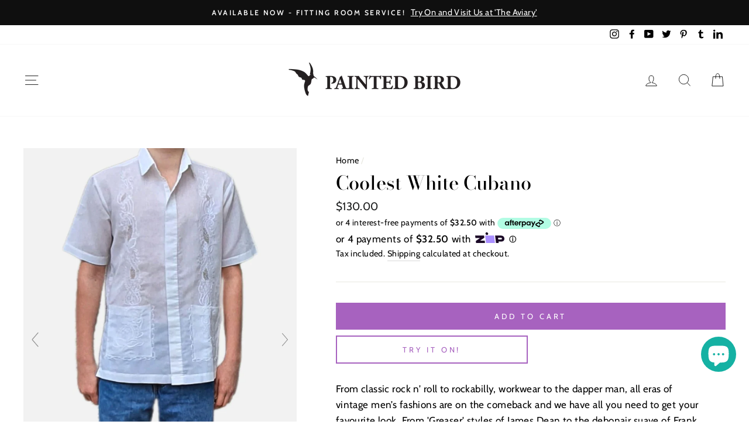

--- FILE ---
content_type: text/html; charset=utf-8
request_url: https://paintedbird.nz/products/coolest-white-cubano
body_size: 50531
content:
<!doctype html>
<html class="no-js" lang="en">
<head>
<!-- Start of Booster Apps Seo-0.1-->
<title>Coolest White Cubano | Painted Bird Vintage Boutique &amp; The Aviary</title><meta name="description" content="Coolest White Cubano | From classic rock n’ roll to rockabilly, workwear to the dapper man, all eras of vintage men’s fashions are on the comeback and we have all you need to get your favourite look. From &#39;Greaser&#39; styles of James Dean to the debo..." /><script type="application/ld+json">
  {
    "@context": "https://schema.org",
    "@type": "WebSite",
    "name": "Painted Bird Vintage Boutique \u0026amp; The Aviary",
    "url": "https://paintedbird.nz",
    "potentialAction": {
      "@type": "SearchAction",
      "query-input": "required name=query",
      "target": "https://paintedbird.nz/search?q={query}"
    }
  }
</script><script type="application/ld+json">
  {
    "@context": "https://schema.org",
    "@type": "Product",
    "name": "Coolest White Cubano",
    "brand": {"@type": "Brand","name": "Painted Bird Vintage Boutique"},
    "sku": "X4293",
    "mpn": "",
    "description": "From classic rock n’ roll to rockabilly, workwear to the dapper man, all eras of vintage men’s fashions are on the comeback and we have all you need to get your favourite look. From 'Greaser' styles of James Dean to the debonair suave of Frank Sinatra; our collection is sure to be on point.\nThis vintage shirt will take you from casual to office. At least 50 years young and in excellent vintage condition. Featuring original fixtures and easy styling options you can't go wrong!Pair with jeans, a simple pair of trousers or shorts. Dress up or down and emulate your favourite icon of eras gone by!\nCirca: 1940-1970Origin: Private Collection AULabel: na\nFabric: Cotton BlendCondition: Excellent. Please note that vintage items are new-to-you and therefore might have minor imperfections. This piece is intended to be a collector’s item.\nModern Size Indicator*: MMeasurements: Available on requestVintage Size Indicator: naFit: Traditional Box cutOther Features: Original fixtures\nNOTE: Model wears a size L in modern fashion styles. Sale Items\/Damaged Items cannot be exchanged, refunded or returned. Additional items pictured not included in sale and are for illustrative purposes only. Colors may display differently on various devices.",
    "url": "https://paintedbird.nz/products/coolest-white-cubano","image": "https://paintedbird.nz/cdn/shop/products/BoyFr_1000x.jpg?v=1630181645","itemCondition": "https://schema.org/NewCondition",
    "offers": [{
          "@type": "Offer","price": "130.00","priceCurrency": "NZD",
          "itemCondition": "https://schema.org/NewCondition",
          "url": "https://paintedbird.nz/products/coolest-white-cubano?variant=39387731755101",
          "sku": "X4293",
          "mpn": "",
          "availability" : "https://schema.org/InStock",
          "priceValidUntil": "2026-02-21","gtin14": ""}]}
</script>
<!-- end of Booster Apps SEO -->

  

  <meta name="facebook-domain-verification" content="deauhmyzb1udvmbwa8bucllb6d06kr" />
  <meta charset="utf-8">
  <meta http-equiv="X-UA-Compatible" content="IE=edge,chrome=1">
  <meta name="viewport" content="width=device-width,initial-scale=1">
  <meta name="theme-color" content="#a762bf">
  <link rel="canonical" href="https://paintedbird.nz/products/coolest-white-cubano">
  <link rel="preload" as="font">
  <meta name="format-detection" content="telephone=no"><link rel="shortcut icon" href="//paintedbird.nz/cdn/shop/files/Favicon_32x32.png?v=1613780247" type="image/png" />
  
<meta property="og:site_name" content="Painted Bird Vintage Boutique &amp; The Aviary">
  <meta property="og:url" content="https://paintedbird.nz/products/coolest-white-cubano">
  <meta property="og:title" content="Coolest White Cubano">
  <meta property="og:type" content="product">
  <meta property="og:description" content="From classic rock n’ roll to rockabilly, workwear to the dapper man, all eras of vintage men’s fashions are on the comeback and we have all you need to get your favourite look. From &#39;Greaser&#39; styles of James Dean to the debonair suave of Frank Sinatra; our collection is sure to be on point. This vintage shirt will take"><meta property="og:image" content="http://paintedbird.nz/cdn/shop/products/BoyFr_1200x1200.jpg?v=1630181645"><meta property="og:image" content="http://paintedbird.nz/cdn/shop/products/WhiteX4293Yucateca_4_1200x1200.jpg?v=1630181645"><meta property="og:image" content="http://paintedbird.nz/cdn/shop/products/BOYR_1200x1200.jpg?v=1630181645">
  <meta property="og:image:secure_url" content="https://paintedbird.nz/cdn/shop/products/BoyFr_1200x1200.jpg?v=1630181645"><meta property="og:image:secure_url" content="https://paintedbird.nz/cdn/shop/products/WhiteX4293Yucateca_4_1200x1200.jpg?v=1630181645"><meta property="og:image:secure_url" content="https://paintedbird.nz/cdn/shop/products/BOYR_1200x1200.jpg?v=1630181645">
  <meta name="twitter:site" content="@https://x.com/PaintedBirdNZ">
  <meta name="twitter:card" content="summary_large_image">
  <meta name="twitter:title" content="Coolest White Cubano">
  <meta name="twitter:description" content="From classic rock n’ roll to rockabilly, workwear to the dapper man, all eras of vintage men’s fashions are on the comeback and we have all you need to get your favourite look. From &#39;Greaser&#39; styles of James Dean to the debonair suave of Frank Sinatra; our collection is sure to be on point. This vintage shirt will take">


  <style data-shopify>
  @font-face {
  font-family: "Bodoni Moda";
  font-weight: 500;
  font-style: normal;
  src: url("//paintedbird.nz/cdn/fonts/bodoni_moda/bodonimoda_n5.36d0da1db617c453fb46e8089790ab6dc72c2356.woff2") format("woff2"),
       url("//paintedbird.nz/cdn/fonts/bodoni_moda/bodonimoda_n5.40f612bab009769f87511096f185d9228ad3baa3.woff") format("woff");
}

  @font-face {
  font-family: Cabin;
  font-weight: 400;
  font-style: normal;
  src: url("//paintedbird.nz/cdn/fonts/cabin/cabin_n4.cefc6494a78f87584a6f312fea532919154f66fe.woff2") format("woff2"),
       url("//paintedbird.nz/cdn/fonts/cabin/cabin_n4.8c16611b00f59d27f4b27ce4328dfe514ce77517.woff") format("woff");
}


  @font-face {
  font-family: Cabin;
  font-weight: 600;
  font-style: normal;
  src: url("//paintedbird.nz/cdn/fonts/cabin/cabin_n6.c6b1e64927bbec1c65aab7077888fb033480c4f7.woff2") format("woff2"),
       url("//paintedbird.nz/cdn/fonts/cabin/cabin_n6.6c2e65d54c893ad9f1390da3b810b8e6cf976a4f.woff") format("woff");
}

  @font-face {
  font-family: Cabin;
  font-weight: 400;
  font-style: italic;
  src: url("//paintedbird.nz/cdn/fonts/cabin/cabin_i4.d89c1b32b09ecbc46c12781fcf7b2085f17c0be9.woff2") format("woff2"),
       url("//paintedbird.nz/cdn/fonts/cabin/cabin_i4.0a521b11d0b69adfc41e22a263eec7c02aecfe99.woff") format("woff");
}

  @font-face {
  font-family: Cabin;
  font-weight: 600;
  font-style: italic;
  src: url("//paintedbird.nz/cdn/fonts/cabin/cabin_i6.f09e39e860dd73a664673caf87e5a0b93b584340.woff2") format("woff2"),
       url("//paintedbird.nz/cdn/fonts/cabin/cabin_i6.5b37bf1fce036a7ee54dbf8fb86341d9c8883ee1.woff") format("woff");
}

</style>

  <link href="//paintedbird.nz/cdn/shop/t/5/assets/theme.scss.css?v=88031311285520279891759259531" rel="stylesheet" type="text/css" media="all" />

  <style data-shopify>
    .collection-item__title {
      font-size: 14.4px;
    }

    @media screen and (min-width: 769px) {
      .collection-item__title {
        font-size: 18px;
      }
    }
  </style>

  <script>
    document.documentElement.className = document.documentElement.className.replace('no-js', 'js');

    window.theme = window.theme || {};
    theme.strings = {
      addToCart: "Add to cart",
      soldOut: "Sold Out",
      unavailable: "Unavailable",
      stockLabel: "Only [count] items in stock!",
      willNotShipUntil: "Will not ship until [date]",
      willBeInStockAfter: "Will be in stock after [date]",
      waitingForStock: "Inventory on the way",
      savePrice: "Save [saved_amount]",
      cartEmpty: "Your cart is currently empty.",
      cartTermsConfirmation: "You must agree with the terms and conditions of sales to check out"
    };
    theme.settings = {
      dynamicVariantsEnable: true,
      dynamicVariantType: "button",
      cartType: "drawer",
      moneyFormat: "${{amount}}",
      saveType: "dollar",
      recentlyViewedEnabled: false,
      predictiveSearch: true,
      predictiveSearchType: "product",
      inventoryThreshold: 10,
      quickView: true,
      themeName: 'Impulse',
      themeVersion: "3.0.3"
    };
  </script>

  <script>window.performance && window.performance.mark && window.performance.mark('shopify.content_for_header.start');</script><meta name="google-site-verification" content="Y1_AnNHn0UC_X4yaT7aTnRHR3XYquk9zRkdvAcSld5A">
<meta id="shopify-digital-wallet" name="shopify-digital-wallet" content="/29556146269/digital_wallets/dialog">
<meta name="shopify-checkout-api-token" content="56886a19cbefe0067a0355c387067a7c">
<meta id="in-context-paypal-metadata" data-shop-id="29556146269" data-venmo-supported="false" data-environment="production" data-locale="en_US" data-paypal-v4="true" data-currency="NZD">
<link rel="alternate" type="application/json+oembed" href="https://paintedbird.nz/products/coolest-white-cubano.oembed">
<script async="async" src="/checkouts/internal/preloads.js?locale=en-NZ"></script>
<link rel="preconnect" href="https://shop.app" crossorigin="anonymous">
<script async="async" src="https://shop.app/checkouts/internal/preloads.js?locale=en-NZ&shop_id=29556146269" crossorigin="anonymous"></script>
<script id="apple-pay-shop-capabilities" type="application/json">{"shopId":29556146269,"countryCode":"NZ","currencyCode":"NZD","merchantCapabilities":["supports3DS"],"merchantId":"gid:\/\/shopify\/Shop\/29556146269","merchantName":"Painted Bird Vintage Boutique \u0026 The Aviary","requiredBillingContactFields":["postalAddress","email","phone"],"requiredShippingContactFields":["postalAddress","email","phone"],"shippingType":"shipping","supportedNetworks":["visa","masterCard"],"total":{"type":"pending","label":"Painted Bird Vintage Boutique \u0026 The Aviary","amount":"1.00"},"shopifyPaymentsEnabled":true,"supportsSubscriptions":true}</script>
<script id="shopify-features" type="application/json">{"accessToken":"56886a19cbefe0067a0355c387067a7c","betas":["rich-media-storefront-analytics"],"domain":"paintedbird.nz","predictiveSearch":true,"shopId":29556146269,"locale":"en"}</script>
<script>var Shopify = Shopify || {};
Shopify.shop = "painted-bird-store.myshopify.com";
Shopify.locale = "en";
Shopify.currency = {"active":"NZD","rate":"1.0"};
Shopify.country = "NZ";
Shopify.theme = {"name":"Impulse","id":81461510237,"schema_name":"Impulse","schema_version":"3.0.3","theme_store_id":857,"role":"main"};
Shopify.theme.handle = "null";
Shopify.theme.style = {"id":null,"handle":null};
Shopify.cdnHost = "paintedbird.nz/cdn";
Shopify.routes = Shopify.routes || {};
Shopify.routes.root = "/";</script>
<script type="module">!function(o){(o.Shopify=o.Shopify||{}).modules=!0}(window);</script>
<script>!function(o){function n(){var o=[];function n(){o.push(Array.prototype.slice.apply(arguments))}return n.q=o,n}var t=o.Shopify=o.Shopify||{};t.loadFeatures=n(),t.autoloadFeatures=n()}(window);</script>
<script>
  window.ShopifyPay = window.ShopifyPay || {};
  window.ShopifyPay.apiHost = "shop.app\/pay";
  window.ShopifyPay.redirectState = null;
</script>
<script id="shop-js-analytics" type="application/json">{"pageType":"product"}</script>
<script defer="defer" async type="module" src="//paintedbird.nz/cdn/shopifycloud/shop-js/modules/v2/client.init-shop-cart-sync_BT-GjEfc.en.esm.js"></script>
<script defer="defer" async type="module" src="//paintedbird.nz/cdn/shopifycloud/shop-js/modules/v2/chunk.common_D58fp_Oc.esm.js"></script>
<script defer="defer" async type="module" src="//paintedbird.nz/cdn/shopifycloud/shop-js/modules/v2/chunk.modal_xMitdFEc.esm.js"></script>
<script type="module">
  await import("//paintedbird.nz/cdn/shopifycloud/shop-js/modules/v2/client.init-shop-cart-sync_BT-GjEfc.en.esm.js");
await import("//paintedbird.nz/cdn/shopifycloud/shop-js/modules/v2/chunk.common_D58fp_Oc.esm.js");
await import("//paintedbird.nz/cdn/shopifycloud/shop-js/modules/v2/chunk.modal_xMitdFEc.esm.js");

  window.Shopify.SignInWithShop?.initShopCartSync?.({"fedCMEnabled":true,"windoidEnabled":true});

</script>
<script>
  window.Shopify = window.Shopify || {};
  if (!window.Shopify.featureAssets) window.Shopify.featureAssets = {};
  window.Shopify.featureAssets['shop-js'] = {"shop-cart-sync":["modules/v2/client.shop-cart-sync_DZOKe7Ll.en.esm.js","modules/v2/chunk.common_D58fp_Oc.esm.js","modules/v2/chunk.modal_xMitdFEc.esm.js"],"init-fed-cm":["modules/v2/client.init-fed-cm_B6oLuCjv.en.esm.js","modules/v2/chunk.common_D58fp_Oc.esm.js","modules/v2/chunk.modal_xMitdFEc.esm.js"],"shop-cash-offers":["modules/v2/client.shop-cash-offers_D2sdYoxE.en.esm.js","modules/v2/chunk.common_D58fp_Oc.esm.js","modules/v2/chunk.modal_xMitdFEc.esm.js"],"shop-login-button":["modules/v2/client.shop-login-button_QeVjl5Y3.en.esm.js","modules/v2/chunk.common_D58fp_Oc.esm.js","modules/v2/chunk.modal_xMitdFEc.esm.js"],"pay-button":["modules/v2/client.pay-button_DXTOsIq6.en.esm.js","modules/v2/chunk.common_D58fp_Oc.esm.js","modules/v2/chunk.modal_xMitdFEc.esm.js"],"shop-button":["modules/v2/client.shop-button_DQZHx9pm.en.esm.js","modules/v2/chunk.common_D58fp_Oc.esm.js","modules/v2/chunk.modal_xMitdFEc.esm.js"],"avatar":["modules/v2/client.avatar_BTnouDA3.en.esm.js"],"init-windoid":["modules/v2/client.init-windoid_CR1B-cfM.en.esm.js","modules/v2/chunk.common_D58fp_Oc.esm.js","modules/v2/chunk.modal_xMitdFEc.esm.js"],"init-shop-for-new-customer-accounts":["modules/v2/client.init-shop-for-new-customer-accounts_C_vY_xzh.en.esm.js","modules/v2/client.shop-login-button_QeVjl5Y3.en.esm.js","modules/v2/chunk.common_D58fp_Oc.esm.js","modules/v2/chunk.modal_xMitdFEc.esm.js"],"init-shop-email-lookup-coordinator":["modules/v2/client.init-shop-email-lookup-coordinator_BI7n9ZSv.en.esm.js","modules/v2/chunk.common_D58fp_Oc.esm.js","modules/v2/chunk.modal_xMitdFEc.esm.js"],"init-shop-cart-sync":["modules/v2/client.init-shop-cart-sync_BT-GjEfc.en.esm.js","modules/v2/chunk.common_D58fp_Oc.esm.js","modules/v2/chunk.modal_xMitdFEc.esm.js"],"shop-toast-manager":["modules/v2/client.shop-toast-manager_DiYdP3xc.en.esm.js","modules/v2/chunk.common_D58fp_Oc.esm.js","modules/v2/chunk.modal_xMitdFEc.esm.js"],"init-customer-accounts":["modules/v2/client.init-customer-accounts_D9ZNqS-Q.en.esm.js","modules/v2/client.shop-login-button_QeVjl5Y3.en.esm.js","modules/v2/chunk.common_D58fp_Oc.esm.js","modules/v2/chunk.modal_xMitdFEc.esm.js"],"init-customer-accounts-sign-up":["modules/v2/client.init-customer-accounts-sign-up_iGw4briv.en.esm.js","modules/v2/client.shop-login-button_QeVjl5Y3.en.esm.js","modules/v2/chunk.common_D58fp_Oc.esm.js","modules/v2/chunk.modal_xMitdFEc.esm.js"],"shop-follow-button":["modules/v2/client.shop-follow-button_CqMgW2wH.en.esm.js","modules/v2/chunk.common_D58fp_Oc.esm.js","modules/v2/chunk.modal_xMitdFEc.esm.js"],"checkout-modal":["modules/v2/client.checkout-modal_xHeaAweL.en.esm.js","modules/v2/chunk.common_D58fp_Oc.esm.js","modules/v2/chunk.modal_xMitdFEc.esm.js"],"shop-login":["modules/v2/client.shop-login_D91U-Q7h.en.esm.js","modules/v2/chunk.common_D58fp_Oc.esm.js","modules/v2/chunk.modal_xMitdFEc.esm.js"],"lead-capture":["modules/v2/client.lead-capture_BJmE1dJe.en.esm.js","modules/v2/chunk.common_D58fp_Oc.esm.js","modules/v2/chunk.modal_xMitdFEc.esm.js"],"payment-terms":["modules/v2/client.payment-terms_Ci9AEqFq.en.esm.js","modules/v2/chunk.common_D58fp_Oc.esm.js","modules/v2/chunk.modal_xMitdFEc.esm.js"]};
</script>
<script>(function() {
  var isLoaded = false;
  function asyncLoad() {
    if (isLoaded) return;
    isLoaded = true;
    var urls = ["\/\/swymv3free-01.azureedge.net\/code\/swym-shopify.js?shop=painted-bird-store.myshopify.com","https:\/\/cdn.nfcube.com\/instafeed-68814617c47148308d8e5815bb007b93.js?shop=painted-bird-store.myshopify.com"];
    for (var i = 0; i < urls.length; i++) {
      var s = document.createElement('script');
      s.type = 'text/javascript';
      s.async = true;
      s.src = urls[i];
      var x = document.getElementsByTagName('script')[0];
      x.parentNode.insertBefore(s, x);
    }
  };
  if(window.attachEvent) {
    window.attachEvent('onload', asyncLoad);
  } else {
    window.addEventListener('load', asyncLoad, false);
  }
})();</script>
<script id="__st">var __st={"a":29556146269,"offset":46800,"reqid":"c3446d47-c3f4-4610-8b21-fb9c62591446-1769074032","pageurl":"paintedbird.nz\/products\/coolest-white-cubano","u":"599713613ae2","p":"product","rtyp":"product","rid":6598270484573};</script>
<script>window.ShopifyPaypalV4VisibilityTracking = true;</script>
<script id="captcha-bootstrap">!function(){'use strict';const t='contact',e='account',n='new_comment',o=[[t,t],['blogs',n],['comments',n],[t,'customer']],c=[[e,'customer_login'],[e,'guest_login'],[e,'recover_customer_password'],[e,'create_customer']],r=t=>t.map((([t,e])=>`form[action*='/${t}']:not([data-nocaptcha='true']) input[name='form_type'][value='${e}']`)).join(','),a=t=>()=>t?[...document.querySelectorAll(t)].map((t=>t.form)):[];function s(){const t=[...o],e=r(t);return a(e)}const i='password',u='form_key',d=['recaptcha-v3-token','g-recaptcha-response','h-captcha-response',i],f=()=>{try{return window.sessionStorage}catch{return}},m='__shopify_v',_=t=>t.elements[u];function p(t,e,n=!1){try{const o=window.sessionStorage,c=JSON.parse(o.getItem(e)),{data:r}=function(t){const{data:e,action:n}=t;return t[m]||n?{data:e,action:n}:{data:t,action:n}}(c);for(const[e,n]of Object.entries(r))t.elements[e]&&(t.elements[e].value=n);n&&o.removeItem(e)}catch(o){console.error('form repopulation failed',{error:o})}}const l='form_type',E='cptcha';function T(t){t.dataset[E]=!0}const w=window,h=w.document,L='Shopify',v='ce_forms',y='captcha';let A=!1;((t,e)=>{const n=(g='f06e6c50-85a8-45c8-87d0-21a2b65856fe',I='https://cdn.shopify.com/shopifycloud/storefront-forms-hcaptcha/ce_storefront_forms_captcha_hcaptcha.v1.5.2.iife.js',D={infoText:'Protected by hCaptcha',privacyText:'Privacy',termsText:'Terms'},(t,e,n)=>{const o=w[L][v],c=o.bindForm;if(c)return c(t,g,e,D).then(n);var r;o.q.push([[t,g,e,D],n]),r=I,A||(h.body.append(Object.assign(h.createElement('script'),{id:'captcha-provider',async:!0,src:r})),A=!0)});var g,I,D;w[L]=w[L]||{},w[L][v]=w[L][v]||{},w[L][v].q=[],w[L][y]=w[L][y]||{},w[L][y].protect=function(t,e){n(t,void 0,e),T(t)},Object.freeze(w[L][y]),function(t,e,n,w,h,L){const[v,y,A,g]=function(t,e,n){const i=e?o:[],u=t?c:[],d=[...i,...u],f=r(d),m=r(i),_=r(d.filter((([t,e])=>n.includes(e))));return[a(f),a(m),a(_),s()]}(w,h,L),I=t=>{const e=t.target;return e instanceof HTMLFormElement?e:e&&e.form},D=t=>v().includes(t);t.addEventListener('submit',(t=>{const e=I(t);if(!e)return;const n=D(e)&&!e.dataset.hcaptchaBound&&!e.dataset.recaptchaBound,o=_(e),c=g().includes(e)&&(!o||!o.value);(n||c)&&t.preventDefault(),c&&!n&&(function(t){try{if(!f())return;!function(t){const e=f();if(!e)return;const n=_(t);if(!n)return;const o=n.value;o&&e.removeItem(o)}(t);const e=Array.from(Array(32),(()=>Math.random().toString(36)[2])).join('');!function(t,e){_(t)||t.append(Object.assign(document.createElement('input'),{type:'hidden',name:u})),t.elements[u].value=e}(t,e),function(t,e){const n=f();if(!n)return;const o=[...t.querySelectorAll(`input[type='${i}']`)].map((({name:t})=>t)),c=[...d,...o],r={};for(const[a,s]of new FormData(t).entries())c.includes(a)||(r[a]=s);n.setItem(e,JSON.stringify({[m]:1,action:t.action,data:r}))}(t,e)}catch(e){console.error('failed to persist form',e)}}(e),e.submit())}));const S=(t,e)=>{t&&!t.dataset[E]&&(n(t,e.some((e=>e===t))),T(t))};for(const o of['focusin','change'])t.addEventListener(o,(t=>{const e=I(t);D(e)&&S(e,y())}));const B=e.get('form_key'),M=e.get(l),P=B&&M;t.addEventListener('DOMContentLoaded',(()=>{const t=y();if(P)for(const e of t)e.elements[l].value===M&&p(e,B);[...new Set([...A(),...v().filter((t=>'true'===t.dataset.shopifyCaptcha))])].forEach((e=>S(e,t)))}))}(h,new URLSearchParams(w.location.search),n,t,e,['guest_login'])})(!0,!0)}();</script>
<script integrity="sha256-4kQ18oKyAcykRKYeNunJcIwy7WH5gtpwJnB7kiuLZ1E=" data-source-attribution="shopify.loadfeatures" defer="defer" src="//paintedbird.nz/cdn/shopifycloud/storefront/assets/storefront/load_feature-a0a9edcb.js" crossorigin="anonymous"></script>
<script crossorigin="anonymous" defer="defer" src="//paintedbird.nz/cdn/shopifycloud/storefront/assets/shopify_pay/storefront-65b4c6d7.js?v=20250812"></script>
<script data-source-attribution="shopify.dynamic_checkout.dynamic.init">var Shopify=Shopify||{};Shopify.PaymentButton=Shopify.PaymentButton||{isStorefrontPortableWallets:!0,init:function(){window.Shopify.PaymentButton.init=function(){};var t=document.createElement("script");t.src="https://paintedbird.nz/cdn/shopifycloud/portable-wallets/latest/portable-wallets.en.js",t.type="module",document.head.appendChild(t)}};
</script>
<script data-source-attribution="shopify.dynamic_checkout.buyer_consent">
  function portableWalletsHideBuyerConsent(e){var t=document.getElementById("shopify-buyer-consent"),n=document.getElementById("shopify-subscription-policy-button");t&&n&&(t.classList.add("hidden"),t.setAttribute("aria-hidden","true"),n.removeEventListener("click",e))}function portableWalletsShowBuyerConsent(e){var t=document.getElementById("shopify-buyer-consent"),n=document.getElementById("shopify-subscription-policy-button");t&&n&&(t.classList.remove("hidden"),t.removeAttribute("aria-hidden"),n.addEventListener("click",e))}window.Shopify?.PaymentButton&&(window.Shopify.PaymentButton.hideBuyerConsent=portableWalletsHideBuyerConsent,window.Shopify.PaymentButton.showBuyerConsent=portableWalletsShowBuyerConsent);
</script>
<script data-source-attribution="shopify.dynamic_checkout.cart.bootstrap">document.addEventListener("DOMContentLoaded",(function(){function t(){return document.querySelector("shopify-accelerated-checkout-cart, shopify-accelerated-checkout")}if(t())Shopify.PaymentButton.init();else{new MutationObserver((function(e,n){t()&&(Shopify.PaymentButton.init(),n.disconnect())})).observe(document.body,{childList:!0,subtree:!0})}}));
</script>
<link id="shopify-accelerated-checkout-styles" rel="stylesheet" media="screen" href="https://paintedbird.nz/cdn/shopifycloud/portable-wallets/latest/accelerated-checkout-backwards-compat.css" crossorigin="anonymous">
<style id="shopify-accelerated-checkout-cart">
        #shopify-buyer-consent {
  margin-top: 1em;
  display: inline-block;
  width: 100%;
}

#shopify-buyer-consent.hidden {
  display: none;
}

#shopify-subscription-policy-button {
  background: none;
  border: none;
  padding: 0;
  text-decoration: underline;
  font-size: inherit;
  cursor: pointer;
}

#shopify-subscription-policy-button::before {
  box-shadow: none;
}

      </style>

<script>window.performance && window.performance.mark && window.performance.mark('shopify.content_for_header.end');</script> 
 <script src="//paintedbird.nz/cdn/shop/t/5/assets/servicify-asset.js?v=91877444645881521031655168982" type="text/javascript"></script>

  <script src="//paintedbird.nz/cdn/shop/t/5/assets/vendor-scripts-v6.js" defer="defer"></script>

  
    <link rel="stylesheet" href="//paintedbird.nz/cdn/shop/t/5/assets/currency-flags.css?v=177154473537266533841587274824">
  

  <script src="//paintedbird.nz/cdn/shop/t/5/assets/theme.js?v=17454709625310762551587941749" defer="defer"></script><!-- "snippets/sca-quick-view-init.liquid" was not rendered, the associated app was uninstalled -->


  
	
    
    
    
    <script src="//paintedbird.nz/cdn/shop/t/5/assets/magiczoomplus.js?v=179690749269854411541587699581" type="text/javascript"></script>
    <link href="//paintedbird.nz/cdn/shop/t/5/assets/magiczoomplus.css?v=120400821669589883611587361438" rel="stylesheet" type="text/css" media="all" />
    
    <link href="//paintedbird.nz/cdn/shop/t/5/assets/magiczoomplus.additional.css?v=175384589998747141991587361441" rel="stylesheet" type="text/css" media="all" />
    <script type="text/javascript">
    mzOptions = {
		'zoomWidth':'auto',
		'zoomHeight':'auto',
		'zoomPosition':'right',
		'zoomDistance':15,
		'selectorTrigger':'click',
		'transitionEffect':true,
		'zoomMode':'zoom',
		'zoomOn':'hover',
		'zoomCaption':'off',
		'upscale':true,
		'variableZoom':false,
		'smoothing':true,
		'expand':'off',
		'expandZoomMode':'zoom',
		'expandZoomOn':'click',
		'expandCaption':true,
		'closeOnClickOutside':true,
		'cssClass':'white-bg',
		'hint':'once',
		'textHoverZoomHint':'Hover to zoom',
		'textClickZoomHint':'Click to zoom',
		'textExpandHint':'Click to expand',
		'textBtnClose':'Close',
		'textBtnNext':'Next',
		'textBtnPrev':'Previous',
		'lazyZoom':false,
		'rightClick':false
    }
    mzMobileOptions = {
		'zoomMode':'magnifier',
		'textHoverZoomHint':'Touch to zoom',
		'textClickZoomHint':'Double tap to zoom',
		'textExpandHint':'Tap to expand'
    }
    
    </script>
    <script src="//paintedbird.nz/cdn/shop/t/5/assets/magiczoomplus.sirv.js?v=157998301387802032381587361440" type="text/javascript"></script>
    

    
 
  <meta name="google-site-verification" content="Y1_AnNHn0UC_X4yaT7aTnRHR3XYquk9zRkdvAcSld5A" />


  
<script src="https://cdn.shopify.com/extensions/019bd93b-5aa5-76f8-a406-dac5f4b30b11/wishlist-shopify-app-635/assets/wishlistcollections.js" type="text/javascript" defer="defer"></script>
<link href="https://cdn.shopify.com/extensions/019bd93b-5aa5-76f8-a406-dac5f4b30b11/wishlist-shopify-app-635/assets/wishlistcollections.css" rel="stylesheet" type="text/css" media="all">
<script src="https://cdn.shopify.com/extensions/e8878072-2f6b-4e89-8082-94b04320908d/inbox-1254/assets/inbox-chat-loader.js" type="text/javascript" defer="defer"></script>
<script src="https://cdn.shopify.com/extensions/019b20db-86ea-7f60-a5ac-efd39c1e2d01/appointment-booking-appointo-87/assets/appointo_bundle.js" type="text/javascript" defer="defer"></script>
<link href="https://monorail-edge.shopifysvc.com" rel="dns-prefetch">
<script>(function(){if ("sendBeacon" in navigator && "performance" in window) {try {var session_token_from_headers = performance.getEntriesByType('navigation')[0].serverTiming.find(x => x.name == '_s').description;} catch {var session_token_from_headers = undefined;}var session_cookie_matches = document.cookie.match(/_shopify_s=([^;]*)/);var session_token_from_cookie = session_cookie_matches && session_cookie_matches.length === 2 ? session_cookie_matches[1] : "";var session_token = session_token_from_headers || session_token_from_cookie || "";function handle_abandonment_event(e) {var entries = performance.getEntries().filter(function(entry) {return /monorail-edge.shopifysvc.com/.test(entry.name);});if (!window.abandonment_tracked && entries.length === 0) {window.abandonment_tracked = true;var currentMs = Date.now();var navigation_start = performance.timing.navigationStart;var payload = {shop_id: 29556146269,url: window.location.href,navigation_start,duration: currentMs - navigation_start,session_token,page_type: "product"};window.navigator.sendBeacon("https://monorail-edge.shopifysvc.com/v1/produce", JSON.stringify({schema_id: "online_store_buyer_site_abandonment/1.1",payload: payload,metadata: {event_created_at_ms: currentMs,event_sent_at_ms: currentMs}}));}}window.addEventListener('pagehide', handle_abandonment_event);}}());</script>
<script id="web-pixels-manager-setup">(function e(e,d,r,n,o){if(void 0===o&&(o={}),!Boolean(null===(a=null===(i=window.Shopify)||void 0===i?void 0:i.analytics)||void 0===a?void 0:a.replayQueue)){var i,a;window.Shopify=window.Shopify||{};var t=window.Shopify;t.analytics=t.analytics||{};var s=t.analytics;s.replayQueue=[],s.publish=function(e,d,r){return s.replayQueue.push([e,d,r]),!0};try{self.performance.mark("wpm:start")}catch(e){}var l=function(){var e={modern:/Edge?\/(1{2}[4-9]|1[2-9]\d|[2-9]\d{2}|\d{4,})\.\d+(\.\d+|)|Firefox\/(1{2}[4-9]|1[2-9]\d|[2-9]\d{2}|\d{4,})\.\d+(\.\d+|)|Chrom(ium|e)\/(9{2}|\d{3,})\.\d+(\.\d+|)|(Maci|X1{2}).+ Version\/(15\.\d+|(1[6-9]|[2-9]\d|\d{3,})\.\d+)([,.]\d+|)( \(\w+\)|)( Mobile\/\w+|) Safari\/|Chrome.+OPR\/(9{2}|\d{3,})\.\d+\.\d+|(CPU[ +]OS|iPhone[ +]OS|CPU[ +]iPhone|CPU IPhone OS|CPU iPad OS)[ +]+(15[._]\d+|(1[6-9]|[2-9]\d|\d{3,})[._]\d+)([._]\d+|)|Android:?[ /-](13[3-9]|1[4-9]\d|[2-9]\d{2}|\d{4,})(\.\d+|)(\.\d+|)|Android.+Firefox\/(13[5-9]|1[4-9]\d|[2-9]\d{2}|\d{4,})\.\d+(\.\d+|)|Android.+Chrom(ium|e)\/(13[3-9]|1[4-9]\d|[2-9]\d{2}|\d{4,})\.\d+(\.\d+|)|SamsungBrowser\/([2-9]\d|\d{3,})\.\d+/,legacy:/Edge?\/(1[6-9]|[2-9]\d|\d{3,})\.\d+(\.\d+|)|Firefox\/(5[4-9]|[6-9]\d|\d{3,})\.\d+(\.\d+|)|Chrom(ium|e)\/(5[1-9]|[6-9]\d|\d{3,})\.\d+(\.\d+|)([\d.]+$|.*Safari\/(?![\d.]+ Edge\/[\d.]+$))|(Maci|X1{2}).+ Version\/(10\.\d+|(1[1-9]|[2-9]\d|\d{3,})\.\d+)([,.]\d+|)( \(\w+\)|)( Mobile\/\w+|) Safari\/|Chrome.+OPR\/(3[89]|[4-9]\d|\d{3,})\.\d+\.\d+|(CPU[ +]OS|iPhone[ +]OS|CPU[ +]iPhone|CPU IPhone OS|CPU iPad OS)[ +]+(10[._]\d+|(1[1-9]|[2-9]\d|\d{3,})[._]\d+)([._]\d+|)|Android:?[ /-](13[3-9]|1[4-9]\d|[2-9]\d{2}|\d{4,})(\.\d+|)(\.\d+|)|Mobile Safari.+OPR\/([89]\d|\d{3,})\.\d+\.\d+|Android.+Firefox\/(13[5-9]|1[4-9]\d|[2-9]\d{2}|\d{4,})\.\d+(\.\d+|)|Android.+Chrom(ium|e)\/(13[3-9]|1[4-9]\d|[2-9]\d{2}|\d{4,})\.\d+(\.\d+|)|Android.+(UC? ?Browser|UCWEB|U3)[ /]?(15\.([5-9]|\d{2,})|(1[6-9]|[2-9]\d|\d{3,})\.\d+)\.\d+|SamsungBrowser\/(5\.\d+|([6-9]|\d{2,})\.\d+)|Android.+MQ{2}Browser\/(14(\.(9|\d{2,})|)|(1[5-9]|[2-9]\d|\d{3,})(\.\d+|))(\.\d+|)|K[Aa][Ii]OS\/(3\.\d+|([4-9]|\d{2,})\.\d+)(\.\d+|)/},d=e.modern,r=e.legacy,n=navigator.userAgent;return n.match(d)?"modern":n.match(r)?"legacy":"unknown"}(),u="modern"===l?"modern":"legacy",c=(null!=n?n:{modern:"",legacy:""})[u],f=function(e){return[e.baseUrl,"/wpm","/b",e.hashVersion,"modern"===e.buildTarget?"m":"l",".js"].join("")}({baseUrl:d,hashVersion:r,buildTarget:u}),m=function(e){var d=e.version,r=e.bundleTarget,n=e.surface,o=e.pageUrl,i=e.monorailEndpoint;return{emit:function(e){var a=e.status,t=e.errorMsg,s=(new Date).getTime(),l=JSON.stringify({metadata:{event_sent_at_ms:s},events:[{schema_id:"web_pixels_manager_load/3.1",payload:{version:d,bundle_target:r,page_url:o,status:a,surface:n,error_msg:t},metadata:{event_created_at_ms:s}}]});if(!i)return console&&console.warn&&console.warn("[Web Pixels Manager] No Monorail endpoint provided, skipping logging."),!1;try{return self.navigator.sendBeacon.bind(self.navigator)(i,l)}catch(e){}var u=new XMLHttpRequest;try{return u.open("POST",i,!0),u.setRequestHeader("Content-Type","text/plain"),u.send(l),!0}catch(e){return console&&console.warn&&console.warn("[Web Pixels Manager] Got an unhandled error while logging to Monorail."),!1}}}}({version:r,bundleTarget:l,surface:e.surface,pageUrl:self.location.href,monorailEndpoint:e.monorailEndpoint});try{o.browserTarget=l,function(e){var d=e.src,r=e.async,n=void 0===r||r,o=e.onload,i=e.onerror,a=e.sri,t=e.scriptDataAttributes,s=void 0===t?{}:t,l=document.createElement("script"),u=document.querySelector("head"),c=document.querySelector("body");if(l.async=n,l.src=d,a&&(l.integrity=a,l.crossOrigin="anonymous"),s)for(var f in s)if(Object.prototype.hasOwnProperty.call(s,f))try{l.dataset[f]=s[f]}catch(e){}if(o&&l.addEventListener("load",o),i&&l.addEventListener("error",i),u)u.appendChild(l);else{if(!c)throw new Error("Did not find a head or body element to append the script");c.appendChild(l)}}({src:f,async:!0,onload:function(){if(!function(){var e,d;return Boolean(null===(d=null===(e=window.Shopify)||void 0===e?void 0:e.analytics)||void 0===d?void 0:d.initialized)}()){var d=window.webPixelsManager.init(e)||void 0;if(d){var r=window.Shopify.analytics;r.replayQueue.forEach((function(e){var r=e[0],n=e[1],o=e[2];d.publishCustomEvent(r,n,o)})),r.replayQueue=[],r.publish=d.publishCustomEvent,r.visitor=d.visitor,r.initialized=!0}}},onerror:function(){return m.emit({status:"failed",errorMsg:"".concat(f," has failed to load")})},sri:function(e){var d=/^sha384-[A-Za-z0-9+/=]+$/;return"string"==typeof e&&d.test(e)}(c)?c:"",scriptDataAttributes:o}),m.emit({status:"loading"})}catch(e){m.emit({status:"failed",errorMsg:(null==e?void 0:e.message)||"Unknown error"})}}})({shopId: 29556146269,storefrontBaseUrl: "https://paintedbird.nz",extensionsBaseUrl: "https://extensions.shopifycdn.com/cdn/shopifycloud/web-pixels-manager",monorailEndpoint: "https://monorail-edge.shopifysvc.com/unstable/produce_batch",surface: "storefront-renderer",enabledBetaFlags: ["2dca8a86"],webPixelsConfigList: [{"id":"635076701","configuration":"{\"pixelCode\":\"CUP6DHBC77U2UJUUAJ2G\"}","eventPayloadVersion":"v1","runtimeContext":"STRICT","scriptVersion":"22e92c2ad45662f435e4801458fb78cc","type":"APP","apiClientId":4383523,"privacyPurposes":["ANALYTICS","MARKETING","SALE_OF_DATA"],"dataSharingAdjustments":{"protectedCustomerApprovalScopes":["read_customer_address","read_customer_email","read_customer_name","read_customer_personal_data","read_customer_phone"]}},{"id":"426967133","configuration":"{\"swymApiEndpoint\":\"https:\/\/swymstore-v3free-01.swymrelay.com\",\"swymTier\":\"v3free-01\"}","eventPayloadVersion":"v1","runtimeContext":"STRICT","scriptVersion":"5b6f6917e306bc7f24523662663331c0","type":"APP","apiClientId":1350849,"privacyPurposes":["ANALYTICS","MARKETING","PREFERENCES"],"dataSharingAdjustments":{"protectedCustomerApprovalScopes":["read_customer_email","read_customer_name","read_customer_personal_data","read_customer_phone"]}},{"id":"377585757","configuration":"{\"config\":\"{\\\"pixel_id\\\":\\\"G-YX8NTK83H8\\\",\\\"target_country\\\":\\\"NZ\\\",\\\"gtag_events\\\":[{\\\"type\\\":\\\"begin_checkout\\\",\\\"action_label\\\":[\\\"G-YX8NTK83H8\\\",\\\"AW-794957394\\\/sFmHCP6ArpUDENKsiPsC\\\"]},{\\\"type\\\":\\\"search\\\",\\\"action_label\\\":[\\\"G-YX8NTK83H8\\\",\\\"AW-794957394\\\/_cMPCIGBrpUDENKsiPsC\\\"]},{\\\"type\\\":\\\"view_item\\\",\\\"action_label\\\":[\\\"G-YX8NTK83H8\\\",\\\"AW-794957394\\\/tOVzCPiArpUDENKsiPsC\\\",\\\"MC-K2PR4E4W5D\\\"]},{\\\"type\\\":\\\"purchase\\\",\\\"action_label\\\":[\\\"G-YX8NTK83H8\\\",\\\"AW-794957394\\\/vEQzCPWArpUDENKsiPsC\\\",\\\"MC-K2PR4E4W5D\\\"]},{\\\"type\\\":\\\"page_view\\\",\\\"action_label\\\":[\\\"G-YX8NTK83H8\\\",\\\"AW-794957394\\\/7cG0CPKArpUDENKsiPsC\\\",\\\"MC-K2PR4E4W5D\\\"]},{\\\"type\\\":\\\"add_payment_info\\\",\\\"action_label\\\":[\\\"G-YX8NTK83H8\\\",\\\"AW-794957394\\\/tdb5CISBrpUDENKsiPsC\\\"]},{\\\"type\\\":\\\"add_to_cart\\\",\\\"action_label\\\":[\\\"G-YX8NTK83H8\\\",\\\"AW-794957394\\\/XqgNCPuArpUDENKsiPsC\\\"]}],\\\"enable_monitoring_mode\\\":false}\"}","eventPayloadVersion":"v1","runtimeContext":"OPEN","scriptVersion":"b2a88bafab3e21179ed38636efcd8a93","type":"APP","apiClientId":1780363,"privacyPurposes":[],"dataSharingAdjustments":{"protectedCustomerApprovalScopes":["read_customer_address","read_customer_email","read_customer_name","read_customer_personal_data","read_customer_phone"]}},{"id":"139559005","configuration":"{\"pixel_id\":\"2110392005919665\",\"pixel_type\":\"facebook_pixel\",\"metaapp_system_user_token\":\"-\"}","eventPayloadVersion":"v1","runtimeContext":"OPEN","scriptVersion":"ca16bc87fe92b6042fbaa3acc2fbdaa6","type":"APP","apiClientId":2329312,"privacyPurposes":["ANALYTICS","MARKETING","SALE_OF_DATA"],"dataSharingAdjustments":{"protectedCustomerApprovalScopes":["read_customer_address","read_customer_email","read_customer_name","read_customer_personal_data","read_customer_phone"]}},{"id":"58261597","configuration":"{\"tagID\":\"2613521351034\"}","eventPayloadVersion":"v1","runtimeContext":"STRICT","scriptVersion":"18031546ee651571ed29edbe71a3550b","type":"APP","apiClientId":3009811,"privacyPurposes":["ANALYTICS","MARKETING","SALE_OF_DATA"],"dataSharingAdjustments":{"protectedCustomerApprovalScopes":["read_customer_address","read_customer_email","read_customer_name","read_customer_personal_data","read_customer_phone"]}},{"id":"shopify-app-pixel","configuration":"{}","eventPayloadVersion":"v1","runtimeContext":"STRICT","scriptVersion":"0450","apiClientId":"shopify-pixel","type":"APP","privacyPurposes":["ANALYTICS","MARKETING"]},{"id":"shopify-custom-pixel","eventPayloadVersion":"v1","runtimeContext":"LAX","scriptVersion":"0450","apiClientId":"shopify-pixel","type":"CUSTOM","privacyPurposes":["ANALYTICS","MARKETING"]}],isMerchantRequest: false,initData: {"shop":{"name":"Painted Bird Vintage Boutique \u0026 The Aviary","paymentSettings":{"currencyCode":"NZD"},"myshopifyDomain":"painted-bird-store.myshopify.com","countryCode":"NZ","storefrontUrl":"https:\/\/paintedbird.nz"},"customer":null,"cart":null,"checkout":null,"productVariants":[{"price":{"amount":130.0,"currencyCode":"NZD"},"product":{"title":"Coolest White Cubano","vendor":"Painted Bird Vintage Boutique","id":"6598270484573","untranslatedTitle":"Coolest White Cubano","url":"\/products\/coolest-white-cubano","type":"Mens"},"id":"39387731755101","image":{"src":"\/\/paintedbird.nz\/cdn\/shop\/products\/BoyFr.jpg?v=1630181645"},"sku":"X4293","title":"Default Title","untranslatedTitle":"Default Title"}],"purchasingCompany":null},},"https://paintedbird.nz/cdn","fcfee988w5aeb613cpc8e4bc33m6693e112",{"modern":"","legacy":""},{"shopId":"29556146269","storefrontBaseUrl":"https:\/\/paintedbird.nz","extensionBaseUrl":"https:\/\/extensions.shopifycdn.com\/cdn\/shopifycloud\/web-pixels-manager","surface":"storefront-renderer","enabledBetaFlags":"[\"2dca8a86\"]","isMerchantRequest":"false","hashVersion":"fcfee988w5aeb613cpc8e4bc33m6693e112","publish":"custom","events":"[[\"page_viewed\",{}],[\"product_viewed\",{\"productVariant\":{\"price\":{\"amount\":130.0,\"currencyCode\":\"NZD\"},\"product\":{\"title\":\"Coolest White Cubano\",\"vendor\":\"Painted Bird Vintage Boutique\",\"id\":\"6598270484573\",\"untranslatedTitle\":\"Coolest White Cubano\",\"url\":\"\/products\/coolest-white-cubano\",\"type\":\"Mens\"},\"id\":\"39387731755101\",\"image\":{\"src\":\"\/\/paintedbird.nz\/cdn\/shop\/products\/BoyFr.jpg?v=1630181645\"},\"sku\":\"X4293\",\"title\":\"Default Title\",\"untranslatedTitle\":\"Default Title\"}}]]"});</script><script>
  window.ShopifyAnalytics = window.ShopifyAnalytics || {};
  window.ShopifyAnalytics.meta = window.ShopifyAnalytics.meta || {};
  window.ShopifyAnalytics.meta.currency = 'NZD';
  var meta = {"product":{"id":6598270484573,"gid":"gid:\/\/shopify\/Product\/6598270484573","vendor":"Painted Bird Vintage Boutique","type":"Mens","handle":"coolest-white-cubano","variants":[{"id":39387731755101,"price":13000,"name":"Coolest White Cubano","public_title":null,"sku":"X4293"}],"remote":false},"page":{"pageType":"product","resourceType":"product","resourceId":6598270484573,"requestId":"c3446d47-c3f4-4610-8b21-fb9c62591446-1769074032"}};
  for (var attr in meta) {
    window.ShopifyAnalytics.meta[attr] = meta[attr];
  }
</script>
<script class="analytics">
  (function () {
    var customDocumentWrite = function(content) {
      var jquery = null;

      if (window.jQuery) {
        jquery = window.jQuery;
      } else if (window.Checkout && window.Checkout.$) {
        jquery = window.Checkout.$;
      }

      if (jquery) {
        jquery('body').append(content);
      }
    };

    var hasLoggedConversion = function(token) {
      if (token) {
        return document.cookie.indexOf('loggedConversion=' + token) !== -1;
      }
      return false;
    }

    var setCookieIfConversion = function(token) {
      if (token) {
        var twoMonthsFromNow = new Date(Date.now());
        twoMonthsFromNow.setMonth(twoMonthsFromNow.getMonth() + 2);

        document.cookie = 'loggedConversion=' + token + '; expires=' + twoMonthsFromNow;
      }
    }

    var trekkie = window.ShopifyAnalytics.lib = window.trekkie = window.trekkie || [];
    if (trekkie.integrations) {
      return;
    }
    trekkie.methods = [
      'identify',
      'page',
      'ready',
      'track',
      'trackForm',
      'trackLink'
    ];
    trekkie.factory = function(method) {
      return function() {
        var args = Array.prototype.slice.call(arguments);
        args.unshift(method);
        trekkie.push(args);
        return trekkie;
      };
    };
    for (var i = 0; i < trekkie.methods.length; i++) {
      var key = trekkie.methods[i];
      trekkie[key] = trekkie.factory(key);
    }
    trekkie.load = function(config) {
      trekkie.config = config || {};
      trekkie.config.initialDocumentCookie = document.cookie;
      var first = document.getElementsByTagName('script')[0];
      var script = document.createElement('script');
      script.type = 'text/javascript';
      script.onerror = function(e) {
        var scriptFallback = document.createElement('script');
        scriptFallback.type = 'text/javascript';
        scriptFallback.onerror = function(error) {
                var Monorail = {
      produce: function produce(monorailDomain, schemaId, payload) {
        var currentMs = new Date().getTime();
        var event = {
          schema_id: schemaId,
          payload: payload,
          metadata: {
            event_created_at_ms: currentMs,
            event_sent_at_ms: currentMs
          }
        };
        return Monorail.sendRequest("https://" + monorailDomain + "/v1/produce", JSON.stringify(event));
      },
      sendRequest: function sendRequest(endpointUrl, payload) {
        // Try the sendBeacon API
        if (window && window.navigator && typeof window.navigator.sendBeacon === 'function' && typeof window.Blob === 'function' && !Monorail.isIos12()) {
          var blobData = new window.Blob([payload], {
            type: 'text/plain'
          });

          if (window.navigator.sendBeacon(endpointUrl, blobData)) {
            return true;
          } // sendBeacon was not successful

        } // XHR beacon

        var xhr = new XMLHttpRequest();

        try {
          xhr.open('POST', endpointUrl);
          xhr.setRequestHeader('Content-Type', 'text/plain');
          xhr.send(payload);
        } catch (e) {
          console.log(e);
        }

        return false;
      },
      isIos12: function isIos12() {
        return window.navigator.userAgent.lastIndexOf('iPhone; CPU iPhone OS 12_') !== -1 || window.navigator.userAgent.lastIndexOf('iPad; CPU OS 12_') !== -1;
      }
    };
    Monorail.produce('monorail-edge.shopifysvc.com',
      'trekkie_storefront_load_errors/1.1',
      {shop_id: 29556146269,
      theme_id: 81461510237,
      app_name: "storefront",
      context_url: window.location.href,
      source_url: "//paintedbird.nz/cdn/s/trekkie.storefront.1bbfab421998800ff09850b62e84b8915387986d.min.js"});

        };
        scriptFallback.async = true;
        scriptFallback.src = '//paintedbird.nz/cdn/s/trekkie.storefront.1bbfab421998800ff09850b62e84b8915387986d.min.js';
        first.parentNode.insertBefore(scriptFallback, first);
      };
      script.async = true;
      script.src = '//paintedbird.nz/cdn/s/trekkie.storefront.1bbfab421998800ff09850b62e84b8915387986d.min.js';
      first.parentNode.insertBefore(script, first);
    };
    trekkie.load(
      {"Trekkie":{"appName":"storefront","development":false,"defaultAttributes":{"shopId":29556146269,"isMerchantRequest":null,"themeId":81461510237,"themeCityHash":"13403730106314867964","contentLanguage":"en","currency":"NZD","eventMetadataId":"caa70be8-695b-404d-8480-14ce6f9b129f"},"isServerSideCookieWritingEnabled":true,"monorailRegion":"shop_domain","enabledBetaFlags":["65f19447"]},"Session Attribution":{},"S2S":{"facebookCapiEnabled":true,"source":"trekkie-storefront-renderer","apiClientId":580111}}
    );

    var loaded = false;
    trekkie.ready(function() {
      if (loaded) return;
      loaded = true;

      window.ShopifyAnalytics.lib = window.trekkie;

      var originalDocumentWrite = document.write;
      document.write = customDocumentWrite;
      try { window.ShopifyAnalytics.merchantGoogleAnalytics.call(this); } catch(error) {};
      document.write = originalDocumentWrite;

      window.ShopifyAnalytics.lib.page(null,{"pageType":"product","resourceType":"product","resourceId":6598270484573,"requestId":"c3446d47-c3f4-4610-8b21-fb9c62591446-1769074032","shopifyEmitted":true});

      var match = window.location.pathname.match(/checkouts\/(.+)\/(thank_you|post_purchase)/)
      var token = match? match[1]: undefined;
      if (!hasLoggedConversion(token)) {
        setCookieIfConversion(token);
        window.ShopifyAnalytics.lib.track("Viewed Product",{"currency":"NZD","variantId":39387731755101,"productId":6598270484573,"productGid":"gid:\/\/shopify\/Product\/6598270484573","name":"Coolest White Cubano","price":"130.00","sku":"X4293","brand":"Painted Bird Vintage Boutique","variant":null,"category":"Mens","nonInteraction":true,"remote":false},undefined,undefined,{"shopifyEmitted":true});
      window.ShopifyAnalytics.lib.track("monorail:\/\/trekkie_storefront_viewed_product\/1.1",{"currency":"NZD","variantId":39387731755101,"productId":6598270484573,"productGid":"gid:\/\/shopify\/Product\/6598270484573","name":"Coolest White Cubano","price":"130.00","sku":"X4293","brand":"Painted Bird Vintage Boutique","variant":null,"category":"Mens","nonInteraction":true,"remote":false,"referer":"https:\/\/paintedbird.nz\/products\/coolest-white-cubano"});
      }
    });


        var eventsListenerScript = document.createElement('script');
        eventsListenerScript.async = true;
        eventsListenerScript.src = "//paintedbird.nz/cdn/shopifycloud/storefront/assets/shop_events_listener-3da45d37.js";
        document.getElementsByTagName('head')[0].appendChild(eventsListenerScript);

})();</script>
  <script>
  if (!window.ga || (window.ga && typeof window.ga !== 'function')) {
    window.ga = function ga() {
      (window.ga.q = window.ga.q || []).push(arguments);
      if (window.Shopify && window.Shopify.analytics && typeof window.Shopify.analytics.publish === 'function') {
        window.Shopify.analytics.publish("ga_stub_called", {}, {sendTo: "google_osp_migration"});
      }
      console.error("Shopify's Google Analytics stub called with:", Array.from(arguments), "\nSee https://help.shopify.com/manual/promoting-marketing/pixels/pixel-migration#google for more information.");
    };
    if (window.Shopify && window.Shopify.analytics && typeof window.Shopify.analytics.publish === 'function') {
      window.Shopify.analytics.publish("ga_stub_initialized", {}, {sendTo: "google_osp_migration"});
    }
  }
</script>
<script
  defer
  src="https://paintedbird.nz/cdn/shopifycloud/perf-kit/shopify-perf-kit-3.0.4.min.js"
  data-application="storefront-renderer"
  data-shop-id="29556146269"
  data-render-region="gcp-us-central1"
  data-page-type="product"
  data-theme-instance-id="81461510237"
  data-theme-name="Impulse"
  data-theme-version="3.0.3"
  data-monorail-region="shop_domain"
  data-resource-timing-sampling-rate="10"
  data-shs="true"
  data-shs-beacon="true"
  data-shs-export-with-fetch="true"
  data-shs-logs-sample-rate="1"
  data-shs-beacon-endpoint="https://paintedbird.nz/api/collect"
></script>
</head>

<body class="template-product" data-transitions="false">

  <a class="in-page-link visually-hidden skip-link" href="#MainContent">Skip to content</a>

  <div id="PageContainer" class="page-container">
    <div class="transition-body">

    <div id="shopify-section-header" class="shopify-section">




<div id="NavDrawer" class="drawer drawer--left">
  <div class="drawer__contents">
    <div class="drawer__fixed-header drawer__fixed-header--full">
      <div class="drawer__header drawer__header--full appear-animation appear-delay-1">
        <div class="h2 drawer__title">
        </div>
        <div class="drawer__close">
          <button type="button" class="drawer__close-button js-drawer-close">
            <svg aria-hidden="true" focusable="false" role="presentation" class="icon icon-close" viewBox="0 0 64 64"><path d="M19 17.61l27.12 27.13m0-27.12L19 44.74"/></svg>
            <span class="icon__fallback-text">Close menu</span>
          </button>
        </div>
      </div>
    </div>
    <div class="drawer__scrollable">
      <ul class="mobile-nav" role="navigation" aria-label="Primary">
        


          <li class="mobile-nav__item appear-animation appear-delay-2">
            
              <a href="/" class="mobile-nav__link mobile-nav__link--top-level" >Home</a>
            

            
          </li>
        


          <li class="mobile-nav__item appear-animation appear-delay-3">
            
              <a href="https://paintedbird.nz/pages/the-aviary-painted-bird-fitting-room" class="mobile-nav__link mobile-nav__link--top-level" >The Aviary Fitting Room</a>
            

            
          </li>
        


          <li class="mobile-nav__item appear-animation appear-delay-4">
            
              <a href="/pages/sustainable-style-personal-stylist-sessions" class="mobile-nav__link mobile-nav__link--top-level" >Stylist Sessions</a>
            

            
          </li>
        


          <li class="mobile-nav__item appear-animation appear-delay-5">
            
              <div class="mobile-nav__has-sublist">
                
                  <a href="/collections/entire-collection"
                    class="mobile-nav__link mobile-nav__link--top-level"
                    id="Label-collections-entire-collection4"
                    >
                    Collections
                  </a>
                  <div class="mobile-nav__toggle">
                    <button type="button"
                      aria-controls="Linklist-collections-entire-collection4"
                      
                      class="collapsible-trigger collapsible--auto-height ">
                      <span class="collapsible-trigger__icon collapsible-trigger__icon--open" role="presentation">
  <svg aria-hidden="true" focusable="false" role="presentation" class="icon icon--wide icon-chevron-down" viewBox="0 0 28 16"><path d="M1.57 1.59l12.76 12.77L27.1 1.59" stroke-width="2" stroke="#000" fill="none" fill-rule="evenodd"/></svg>
</span>

                    </button>
                  </div>
                
              </div>
            

            
              <div id="Linklist-collections-entire-collection4"
                class="mobile-nav__sublist collapsible-content collapsible-content--all "
                aria-labelledby="Label-collections-entire-collection4"
                >
                <div class="collapsible-content__inner">
                  <ul class="mobile-nav__sublist">
                    


                      <li class="mobile-nav__item">
                        <div class="mobile-nav__child-item">
                          
                            <a href="/collections/new-arrivals"
                              class="mobile-nav__link"
                              id="Sublabel-collections-new-arrivals1"
                              >
                              New Arrivals
                            </a>
                          
                          
                        </div>

                        
                      </li>
                    


                      <li class="mobile-nav__item">
                        <div class="mobile-nav__child-item">
                          
                            <a href="/collections/entire-collection"
                              class="mobile-nav__link"
                              id="Sublabel-collections-entire-collection2"
                              >
                              Entire Collection
                            </a>
                          
                          
                        </div>

                        
                      </li>
                    


                      <li class="mobile-nav__item">
                        <div class="mobile-nav__child-item">
                          
                            <a href="/collections/dresses"
                              class="mobile-nav__link"
                              id="Sublabel-collections-dresses3"
                              >
                              Dresses
                            </a>
                          
                          
                        </div>

                        
                      </li>
                    


                      <li class="mobile-nav__item">
                        <div class="mobile-nav__child-item">
                          
                            <a href="/collections/kimono"
                              class="mobile-nav__link"
                              id="Sublabel-collections-kimono4"
                              >
                              Kimonos
                            </a>
                          
                          
                        </div>

                        
                      </li>
                    


                      <li class="mobile-nav__item">
                        <div class="mobile-nav__child-item">
                          
                            <a href="/collections/accessories"
                              class="mobile-nav__link"
                              id="Sublabel-collections-accessories5"
                              >
                              Accessories
                            </a>
                          
                          
                            <button type="button"
                              aria-controls="Sublinklist-collections-entire-collection4-collections-accessories5"
                              class="collapsible-trigger ">
                              <span class="collapsible-trigger__icon collapsible-trigger__icon--circle collapsible-trigger__icon--open" role="presentation">
  <svg aria-hidden="true" focusable="false" role="presentation" class="icon icon--wide icon-chevron-down" viewBox="0 0 28 16"><path d="M1.57 1.59l12.76 12.77L27.1 1.59" stroke-width="2" stroke="#000" fill="none" fill-rule="evenodd"/></svg>
</span>

                            </button>
                          
                        </div>

                        
                          <div
                            id="Sublinklist-collections-entire-collection4-collections-accessories5"
                            aria-labelledby="Sublabel-collections-accessories5"
                            class="mobile-nav__sublist collapsible-content collapsible-content--all "
                            >
                            <div class="collapsible-content__inner">
                              <ul class="mobile-nav__grandchildlist">
                                
                                  <li class="mobile-nav__item">
                                    <a href="/collections/jewellery" class="mobile-nav__link" >
                                      Jewellery
                                    </a>
                                  </li>
                                
                                  <li class="mobile-nav__item">
                                    <a href="https://paintedbird.nz/collections/entire-collection/handbag" class="mobile-nav__link" >
                                      Handbags, Clutches & Purses
                                    </a>
                                  </li>
                                
                                  <li class="mobile-nav__item">
                                    <a href="/collections/scarves-wraps-and-stoles" class="mobile-nav__link" >
                                      Scarves, Wraps, and Stoles 
                                    </a>
                                  </li>
                                
                                  <li class="mobile-nav__item">
                                    <a href="/collections/shoes/Shoes+Shoe" class="mobile-nav__link" >
                                      Shoes
                                    </a>
                                  </li>
                                
                                  <li class="mobile-nav__item">
                                    <a href="/collections/gloves/Gloves" class="mobile-nav__link" >
                                      Gloves
                                    </a>
                                  </li>
                                
                                  <li class="mobile-nav__item">
                                    <a href="/collections/hats" class="mobile-nav__link" >
                                      Hats
                                    </a>
                                  </li>
                                
                                  <li class="mobile-nav__item">
                                    <a href="/collections/vintage-and-retro-belts/Belt+Belts+Tie+Ties+Obi" class="mobile-nav__link" >
                                      Belts
                                    </a>
                                  </li>
                                
                              </ul>
                            </div>
                          </div>
                        
                      </li>
                    


                      <li class="mobile-nav__item">
                        <div class="mobile-nav__child-item">
                          
                            <a href="/collections/chinoiseries"
                              class="mobile-nav__link"
                              id="Sublabel-collections-chinoiseries6"
                              >
                              Chinoiserie
                            </a>
                          
                          
                        </div>

                        
                      </li>
                    


                      <li class="mobile-nav__item">
                        <div class="mobile-nav__child-item">
                          
                            <a href="/collections/jackets-coats"
                              class="mobile-nav__link"
                              id="Sublabel-collections-jackets-coats7"
                              >
                              Jackets &amp; Coats
                            </a>
                          
                          
                        </div>

                        
                      </li>
                    


                      <li class="mobile-nav__item">
                        <div class="mobile-nav__child-item">
                          
                            <a href="/collections/knits-sweaters-jumpers"
                              class="mobile-nav__link"
                              id="Sublabel-collections-knits-sweaters-jumpers8"
                              >
                              Knits, Sweaters &amp; Jumpers
                            </a>
                          
                          
                        </div>

                        
                      </li>
                    


                      <li class="mobile-nav__item">
                        <div class="mobile-nav__child-item">
                          
                            <a href="/collections/outfits-ensembles"
                              class="mobile-nav__link"
                              id="Sublabel-collections-outfits-ensembles9"
                              >
                              Outfits Sets &amp; Ensembles
                            </a>
                          
                          
                        </div>

                        
                      </li>
                    


                      <li class="mobile-nav__item">
                        <div class="mobile-nav__child-item">
                          
                            <a href="/collections/luxe-eventwear"
                              class="mobile-nav__link"
                              id="Sublabel-collections-luxe-eventwear10"
                              >
                              Luxe
                            </a>
                          
                          
                        </div>

                        
                      </li>
                    


                      <li class="mobile-nav__item">
                        <div class="mobile-nav__child-item">
                          
                            <a href="/collections/skirts"
                              class="mobile-nav__link"
                              id="Sublabel-collections-skirts11"
                              >
                              Skirts
                            </a>
                          
                          
                        </div>

                        
                      </li>
                    


                      <li class="mobile-nav__item">
                        <div class="mobile-nav__child-item">
                          
                            <a href="/collections/tops-shirts-and-blouses"
                              class="mobile-nav__link"
                              id="Sublabel-collections-tops-shirts-and-blouses12"
                              >
                              Shirts &amp; Blouses
                            </a>
                          
                          
                        </div>

                        
                      </li>
                    


                      <li class="mobile-nav__item">
                        <div class="mobile-nav__child-item">
                          
                            <a href="/collections/lingerie"
                              class="mobile-nav__link"
                              id="Sublabel-collections-lingerie13"
                              >
                              Lingerie
                            </a>
                          
                          
                        </div>

                        
                      </li>
                    


                      <li class="mobile-nav__item">
                        <div class="mobile-nav__child-item">
                          
                            <a href="/collections/trousers"
                              class="mobile-nav__link"
                              id="Sublabel-collections-trousers14"
                              >
                              Trousers
                            </a>
                          
                          
                        </div>

                        
                      </li>
                    


                      <li class="mobile-nav__item">
                        <div class="mobile-nav__child-item">
                          
                            <a href="/collections/menswear"
                              class="mobile-nav__link"
                              id="Sublabel-collections-menswear15"
                              >
                              Menswear
                            </a>
                          
                          
                            <button type="button"
                              aria-controls="Sublinklist-collections-entire-collection4-collections-menswear15"
                              class="collapsible-trigger ">
                              <span class="collapsible-trigger__icon collapsible-trigger__icon--circle collapsible-trigger__icon--open" role="presentation">
  <svg aria-hidden="true" focusable="false" role="presentation" class="icon icon--wide icon-chevron-down" viewBox="0 0 28 16"><path d="M1.57 1.59l12.76 12.77L27.1 1.59" stroke-width="2" stroke="#000" fill="none" fill-rule="evenodd"/></svg>
</span>

                            </button>
                          
                        </div>

                        
                          <div
                            id="Sublinklist-collections-entire-collection4-collections-menswear15"
                            aria-labelledby="Sublabel-collections-menswear15"
                            class="mobile-nav__sublist collapsible-content collapsible-content--all "
                            >
                            <div class="collapsible-content__inner">
                              <ul class="mobile-nav__grandchildlist">
                                
                                  <li class="mobile-nav__item">
                                    <a href="/collections/ties/Tie+Menswear" class="mobile-nav__link" >
                                      Ties
                                    </a>
                                  </li>
                                
                              </ul>
                            </div>
                          </div>
                        
                      </li>
                    


                      <li class="mobile-nav__item">
                        <div class="mobile-nav__child-item">
                          
                            <a href="/products/gift-card"
                              class="mobile-nav__link"
                              id="Sublabel-products-gift-card16"
                              >
                              GIFT CARDS
                            </a>
                          
                          
                        </div>

                        
                      </li>
                    


                      <li class="mobile-nav__item">
                        <div class="mobile-nav__child-item">
                          
                            <a href="/collections/archive-collection/Archive"
                              class="mobile-nav__link"
                              id="Sublabel-collections-archive-collection-archive17"
                              >
                              Archive
                            </a>
                          
                          
                        </div>

                        
                      </li>
                    
                  </ul>
                </div>
              </div>
            
          </li>
        


          <li class="mobile-nav__item appear-animation appear-delay-6">
            
              <div class="mobile-nav__has-sublist">
                
                  <a href="/collections/sale"
                    class="mobile-nav__link mobile-nav__link--top-level"
                    id="Label-collections-sale5"
                    >
                    Sale Items
                  </a>
                  <div class="mobile-nav__toggle">
                    <button type="button"
                      aria-controls="Linklist-collections-sale5"
                      
                      class="collapsible-trigger collapsible--auto-height ">
                      <span class="collapsible-trigger__icon collapsible-trigger__icon--open" role="presentation">
  <svg aria-hidden="true" focusable="false" role="presentation" class="icon icon--wide icon-chevron-down" viewBox="0 0 28 16"><path d="M1.57 1.59l12.76 12.77L27.1 1.59" stroke-width="2" stroke="#000" fill="none" fill-rule="evenodd"/></svg>
</span>

                    </button>
                  </div>
                
              </div>
            

            
              <div id="Linklist-collections-sale5"
                class="mobile-nav__sublist collapsible-content collapsible-content--all "
                aria-labelledby="Label-collections-sale5"
                >
                <div class="collapsible-content__inner">
                  <ul class="mobile-nav__sublist">
                    


                      <li class="mobile-nav__item">
                        <div class="mobile-nav__child-item">
                          
                            <a href="/collections/rescue"
                              class="mobile-nav__link"
                              id="Sublabel-collections-rescue1"
                              >
                              Rescue
                            </a>
                          
                          
                        </div>

                        
                      </li>
                    


                      <li class="mobile-nav__item">
                        <div class="mobile-nav__child-item">
                          
                            <a href="/collections/hundreds-under-100"
                              class="mobile-nav__link"
                              id="Sublabel-collections-hundreds-under-1002"
                              >
                              Hundreds under $100
                            </a>
                          
                          
                        </div>

                        
                      </li>
                    


                      <li class="mobile-nav__item">
                        <div class="mobile-nav__child-item">
                          
                            <a href="/collections/finds-under-fifty"
                              class="mobile-nav__link"
                              id="Sublabel-collections-finds-under-fifty3"
                              >
                              Finds under $50
                            </a>
                          
                          
                        </div>

                        
                      </li>
                    
                  </ul>
                </div>
              </div>
            
          </li>
        


          <li class="mobile-nav__item appear-animation appear-delay-7">
            
              <a href="/pages/sizing-guide" class="mobile-nav__link mobile-nav__link--top-level" >Our Sizing Guide</a>
            

            
          </li>
        


          <li class="mobile-nav__item appear-animation appear-delay-8">
            
              <a href="/blogs/musings" class="mobile-nav__link mobile-nav__link--top-level" >Memoirs & Musings</a>
            

            
          </li>
        


          <li class="mobile-nav__item appear-animation appear-delay-9">
            
              <div class="mobile-nav__has-sublist">
                
                  <a href="/pages/about"
                    class="mobile-nav__link mobile-nav__link--top-level"
                    id="Label-pages-about8"
                    >
                    About
                  </a>
                  <div class="mobile-nav__toggle">
                    <button type="button"
                      aria-controls="Linklist-pages-about8"
                      
                      class="collapsible-trigger collapsible--auto-height ">
                      <span class="collapsible-trigger__icon collapsible-trigger__icon--open" role="presentation">
  <svg aria-hidden="true" focusable="false" role="presentation" class="icon icon--wide icon-chevron-down" viewBox="0 0 28 16"><path d="M1.57 1.59l12.76 12.77L27.1 1.59" stroke-width="2" stroke="#000" fill="none" fill-rule="evenodd"/></svg>
</span>

                    </button>
                  </div>
                
              </div>
            

            
              <div id="Linklist-pages-about8"
                class="mobile-nav__sublist collapsible-content collapsible-content--all "
                aria-labelledby="Label-pages-about8"
                >
                <div class="collapsible-content__inner">
                  <ul class="mobile-nav__sublist">
                    


                      <li class="mobile-nav__item">
                        <div class="mobile-nav__child-item">
                          
                            <a href="/pages/vip-event-locations"
                              class="mobile-nav__link"
                              id="Sublabel-pages-vip-event-locations1"
                              >
                              Locations
                            </a>
                          
                          
                        </div>

                        
                      </li>
                    


                      <li class="mobile-nav__item">
                        <div class="mobile-nav__child-item">
                          
                            <a href="/pages/contact-us"
                              class="mobile-nav__link"
                              id="Sublabel-pages-contact-us2"
                              >
                              Contact
                            </a>
                          
                          
                        </div>

                        
                      </li>
                    
                  </ul>
                </div>
              </div>
            
          </li>
        


          <li class="mobile-nav__item appear-animation appear-delay-10">
            
              <a href="/pages/offers-giveaways-competitions" class="mobile-nav__link mobile-nav__link--top-level" >Offers, Giveaways & Competitions</a>
            

            
          </li>
        


        
          <li class="mobile-nav__item mobile-nav__item--secondary">
            <div class="grid">
              

              
<div class="grid__item one-half appear-animation appear-delay-11">
                  <a href="/account" class="mobile-nav__link">
                    
                      Log in
                    
                  </a>
                </div>
              
            </div>
          </li>
        
      </ul><ul class="mobile-nav__social appear-animation appear-delay-12">
        
          <li class="mobile-nav__social-item">
            <a target="_blank" href="https://www.instagram.com/paintedbirdnz/" title="Painted Bird Vintage Boutique &amp; The Aviary on Instagram">
              <svg aria-hidden="true" focusable="false" role="presentation" class="icon icon-instagram" viewBox="0 0 32 32"><path fill="#444" d="M16 3.094c4.206 0 4.7.019 6.363.094 1.538.069 2.369.325 2.925.544.738.287 1.262.625 1.813 1.175s.894 1.075 1.175 1.813c.212.556.475 1.387.544 2.925.075 1.662.094 2.156.094 6.363s-.019 4.7-.094 6.363c-.069 1.538-.325 2.369-.544 2.925-.288.738-.625 1.262-1.175 1.813s-1.075.894-1.813 1.175c-.556.212-1.387.475-2.925.544-1.663.075-2.156.094-6.363.094s-4.7-.019-6.363-.094c-1.537-.069-2.369-.325-2.925-.544-.737-.288-1.263-.625-1.813-1.175s-.894-1.075-1.175-1.813c-.212-.556-.475-1.387-.544-2.925-.075-1.663-.094-2.156-.094-6.363s.019-4.7.094-6.363c.069-1.537.325-2.369.544-2.925.287-.737.625-1.263 1.175-1.813s1.075-.894 1.813-1.175c.556-.212 1.388-.475 2.925-.544 1.662-.081 2.156-.094 6.363-.094zm0-2.838c-4.275 0-4.813.019-6.494.094-1.675.075-2.819.344-3.819.731-1.037.4-1.913.944-2.788 1.819S1.486 4.656 1.08 5.688c-.387 1-.656 2.144-.731 3.825-.075 1.675-.094 2.213-.094 6.488s.019 4.813.094 6.494c.075 1.675.344 2.819.731 3.825.4 1.038.944 1.913 1.819 2.788s1.756 1.413 2.788 1.819c1 .387 2.144.656 3.825.731s2.213.094 6.494.094 4.813-.019 6.494-.094c1.675-.075 2.819-.344 3.825-.731 1.038-.4 1.913-.944 2.788-1.819s1.413-1.756 1.819-2.788c.387-1 .656-2.144.731-3.825s.094-2.212.094-6.494-.019-4.813-.094-6.494c-.075-1.675-.344-2.819-.731-3.825-.4-1.038-.944-1.913-1.819-2.788s-1.756-1.413-2.788-1.819c-1-.387-2.144-.656-3.825-.731C20.812.275 20.275.256 16 .256z"/><path fill="#444" d="M16 7.912a8.088 8.088 0 0 0 0 16.175c4.463 0 8.087-3.625 8.087-8.088s-3.625-8.088-8.088-8.088zm0 13.338a5.25 5.25 0 1 1 0-10.5 5.25 5.25 0 1 1 0 10.5zM26.294 7.594a1.887 1.887 0 1 1-3.774.002 1.887 1.887 0 0 1 3.774-.003z"/></svg>
              <span class="icon__fallback-text">Instagram</span>
            </a>
          </li>
        
        
          <li class="mobile-nav__social-item">
            <a target="_blank" href="https://www.facebook.com/paintedbirdnz/" title="Painted Bird Vintage Boutique &amp; The Aviary on Facebook">
              <svg aria-hidden="true" focusable="false" role="presentation" class="icon icon-facebook" viewBox="0 0 32 32"><path fill="#444" d="M18.56 31.36V17.28h4.48l.64-5.12h-5.12v-3.2c0-1.28.64-2.56 2.56-2.56h2.56V1.28H19.2c-3.84 0-7.04 2.56-7.04 7.04v3.84H7.68v5.12h4.48v14.08h6.4z"/></svg>
              <span class="icon__fallback-text">Facebook</span>
            </a>
          </li>
        
        
          <li class="mobile-nav__social-item">
            <a target="_blank" href="https://www.youtube.com/@paintedbirdvintage4682" title="Painted Bird Vintage Boutique &amp; The Aviary on YouTube">
              <svg aria-hidden="true" focusable="false" role="presentation" class="icon icon-youtube" viewBox="0 0 21 20"><path fill="#444" d="M-.196 15.803q0 1.23.812 2.092t1.977.861h14.946q1.165 0 1.977-.861t.812-2.092V3.909q0-1.23-.82-2.116T17.539.907H2.593q-1.148 0-1.969.886t-.82 2.116v11.894zm7.465-2.149V6.058q0-.115.066-.18.049-.016.082-.016l.082.016 7.153 3.806q.066.066.066.164 0 .066-.066.131l-7.153 3.806q-.033.033-.066.033-.066 0-.098-.033-.066-.066-.066-.131z"/></svg>
              <span class="icon__fallback-text">YouTube</span>
            </a>
          </li>
        
        
          <li class="mobile-nav__social-item">
            <a target="_blank" href="https://x.com/PaintedBirdNZ" title="Painted Bird Vintage Boutique &amp; The Aviary on Twitter">
              <svg aria-hidden="true" focusable="false" role="presentation" class="icon icon-twitter" viewBox="0 0 32 32"><path fill="#444" d="M31.281 6.733q-1.304 1.924-3.13 3.26 0 .13.033.408t.033.408q0 2.543-.75 5.086t-2.282 4.858-3.635 4.108-5.053 2.869-6.341 1.076q-5.282 0-9.65-2.836.913.065 1.5.065 4.401 0 7.857-2.673-2.054-.033-3.668-1.255t-2.266-3.146q.554.13 1.206.13.88 0 1.663-.261-2.184-.456-3.619-2.184t-1.435-3.977v-.065q1.239.652 2.836.717-1.271-.848-2.021-2.233t-.75-2.983q0-1.63.815-3.195 2.38 2.967 5.754 4.678t7.319 1.907q-.228-.815-.228-1.434 0-2.608 1.858-4.45t4.532-1.842q1.304 0 2.51.522t2.054 1.467q2.152-.424 4.01-1.532-.685 2.217-2.771 3.488 1.989-.261 3.619-.978z"/></svg>
              <span class="icon__fallback-text">Twitter</span>
            </a>
          </li>
        
        
          <li class="mobile-nav__social-item">
            <a target="_blank" href="https://www.pinterest.nz/paintedbirdnz/" title="Painted Bird Vintage Boutique &amp; The Aviary on Pinterest">
              <svg aria-hidden="true" focusable="false" role="presentation" class="icon icon-pinterest" viewBox="0 0 32 32"><path fill="#444" d="M27.52 9.6c-.64-5.76-6.4-8.32-12.8-7.68-4.48.64-9.6 4.48-9.6 10.24 0 3.2.64 5.76 3.84 6.4 1.28-2.56-.64-3.2-.64-4.48-1.28-7.04 8.32-12.16 13.44-7.04 3.2 3.84 1.28 14.08-4.48 13.44-5.12-1.28 2.56-9.6-1.92-11.52-3.2-1.28-5.12 4.48-3.84 7.04-1.28 4.48-3.2 8.96-1.92 15.36 2.56-1.92 3.84-5.76 4.48-9.6 1.28.64 1.92 1.92 3.84 1.92 6.4-.64 10.24-7.68 9.6-14.08z"/></svg>
              <span class="icon__fallback-text">Pinterest</span>
            </a>
          </li>
        
        
        
          <li class="mobile-nav__social-item">
            <a target="_blank" href="https://www.tumblr.com/paintedbirdnz-vintageboutique" title="Painted Bird Vintage Boutique &amp; The Aviary on Tumblr">
              <svg aria-hidden="true" focusable="false" role="presentation" class="icon icon-tumblr" viewBox="0 0 32 32"><path fill="#444" d="M6.997 13.822h3.022v10.237q0 1.852.414 3.047.463 1.097 1.438 1.95.951.877 2.511 1.438 1.487.512 3.388.512 1.657 0 3.096-.366 1.243-.244 3.242-1.194v-4.582q-2.023 1.389-4.192 1.389-1.072 0-2.145-.561-.634-.414-.951-1.146-.244-.804-.244-3.242v-7.483h6.581V9.239h-6.581V1.902h-3.949q-.195 2.072-.951 3.681-.756 1.56-1.901 2.486Q8.581 9.19 6.996 9.678v4.144z"/></svg>
              <span class="icon__fallback-text">Tumblr</span>
            </a>
          </li>
        
        
          <li class="mobile-nav__social-item">
            <a target="_blank" href="https://www.linkedin.com/company/paintedbirdnz/" title="Painted Bird Vintage Boutique &amp; The Aviary on LinkedIn">
              <svg aria-hidden="true" focusable="false" role="presentation" class="icon icon-linkedin" viewBox="0 0 24 24"><path d="M4.98 3.5C4.98 4.881 3.87 6 2.5 6S.02 4.881.02 3.5C.02 2.12 1.13 1 2.5 1s2.48 1.12 2.48 2.5zM5 8H0v16h5V8zm7.982 0H8.014v16h4.969v-8.399c0-4.67 6.029-5.052 6.029 0V24H24V13.869c0-7.88-8.922-7.593-11.018-3.714V8z"/></svg>
              <span class="icon__fallback-text">LinkedIn</span>
            </a>
          </li>
        
        
      </ul>
    </div>
  </div>
</div>


  <div id="CartDrawer" class="drawer drawer--right">
    <form action="/cart" method="post" novalidate class="drawer__contents">
      <div class="drawer__fixed-header">
        <div class="drawer__header appear-animation appear-delay-1">
          <div class="h2 drawer__title">Cart</div>
          <div class="drawer__close">
            <button type="button" class="drawer__close-button js-drawer-close">
              <svg aria-hidden="true" focusable="false" role="presentation" class="icon icon-close" viewBox="0 0 64 64"><path d="M19 17.61l27.12 27.13m0-27.12L19 44.74"/></svg>
              <span class="icon__fallback-text">Close cart</span>
            </button>
          </div>
        </div>
      </div>

      <div id="CartContainer" class="drawer__inner"></div>
    </form>
  </div>






<style data-shopify>
  .site-nav__link,
  .site-nav__dropdown-link:not(.site-nav__dropdown-link--top-level) {
    font-size: 13px;
  }
  

  

  
    .megamenu__colection-image {
      display: none;
    }
  
</style>

<div data-section-id="header" data-section-type="header-section">
  
    


  <div class="announcement-bar">
    <div class="page-width">
      <div
        id="AnnouncementSlider"
        class="announcement-slider announcement-slider--compact"
        data-compact-style="true"
        data-block-count="3">
          
        
          
            <div
              id="AnnouncementSlide-1587361747375"
              class="announcement-slider__slide"
              data-index="0"
              >
              
                <a class="announcement-link" href="/pages/welcome-to-the-aviary">
              
                
                  <span class="announcement-text">AVAILABLE NOW - FITTING ROOM SERVICE!</span>
                
                
                  <span class="announcement-link-text">Try On and Visit Us at 'The Aviary'</span>
                
              
                </a>
              
            </div>
        
          
            <div
              id="AnnouncementSlide-1524770292306"
              class="announcement-slider__slide"
              data-index="1"
              >
              
                <a class="announcement-link" href="/policies/shipping-policy">
              
                
                  <span class="announcement-text">** PLEASE NOTE POSSIBLE HOLIDAY SHIPPING DELAYS & ADD RURAL SHIPPING COSTS **</span>
                
                
                  <span class="announcement-link-text">We always refund what we do not use.</span>
                
              
                </a>
              
            </div>
        
          
            <div
              id="AnnouncementSlide-1590628476242"
              class="announcement-slider__slide"
              data-index="2"
              >
              
                <a class="announcement-link" href="/pages/sustainable-style-personal-stylist-sessions">
              
                
                  <span class="announcement-text">Personal Styling But Do It Sustainably -</span>
                
                
                  <span class="announcement-link-text">Book your Stylist Session now</span>
                
              
                </a>
              
            </div>
        
      </div>
    </div>
  </div>



  

  
    
      <div class="toolbar small--hide">
  <div class="page-width">
    <div class="toolbar__content">
      

      
        <div class="toolbar__item">
          <ul class="inline-list toolbar__social">
            
              <li>
                <a target="_blank" href="https://www.instagram.com/paintedbirdnz/" title="Painted Bird Vintage Boutique &amp; The Aviary on Instagram">
                  <svg aria-hidden="true" focusable="false" role="presentation" class="icon icon-instagram" viewBox="0 0 32 32"><path fill="#444" d="M16 3.094c4.206 0 4.7.019 6.363.094 1.538.069 2.369.325 2.925.544.738.287 1.262.625 1.813 1.175s.894 1.075 1.175 1.813c.212.556.475 1.387.544 2.925.075 1.662.094 2.156.094 6.363s-.019 4.7-.094 6.363c-.069 1.538-.325 2.369-.544 2.925-.288.738-.625 1.262-1.175 1.813s-1.075.894-1.813 1.175c-.556.212-1.387.475-2.925.544-1.663.075-2.156.094-6.363.094s-4.7-.019-6.363-.094c-1.537-.069-2.369-.325-2.925-.544-.737-.288-1.263-.625-1.813-1.175s-.894-1.075-1.175-1.813c-.212-.556-.475-1.387-.544-2.925-.075-1.663-.094-2.156-.094-6.363s.019-4.7.094-6.363c.069-1.537.325-2.369.544-2.925.287-.737.625-1.263 1.175-1.813s1.075-.894 1.813-1.175c.556-.212 1.388-.475 2.925-.544 1.662-.081 2.156-.094 6.363-.094zm0-2.838c-4.275 0-4.813.019-6.494.094-1.675.075-2.819.344-3.819.731-1.037.4-1.913.944-2.788 1.819S1.486 4.656 1.08 5.688c-.387 1-.656 2.144-.731 3.825-.075 1.675-.094 2.213-.094 6.488s.019 4.813.094 6.494c.075 1.675.344 2.819.731 3.825.4 1.038.944 1.913 1.819 2.788s1.756 1.413 2.788 1.819c1 .387 2.144.656 3.825.731s2.213.094 6.494.094 4.813-.019 6.494-.094c1.675-.075 2.819-.344 3.825-.731 1.038-.4 1.913-.944 2.788-1.819s1.413-1.756 1.819-2.788c.387-1 .656-2.144.731-3.825s.094-2.212.094-6.494-.019-4.813-.094-6.494c-.075-1.675-.344-2.819-.731-3.825-.4-1.038-.944-1.913-1.819-2.788s-1.756-1.413-2.788-1.819c-1-.387-2.144-.656-3.825-.731C20.812.275 20.275.256 16 .256z"/><path fill="#444" d="M16 7.912a8.088 8.088 0 0 0 0 16.175c4.463 0 8.087-3.625 8.087-8.088s-3.625-8.088-8.088-8.088zm0 13.338a5.25 5.25 0 1 1 0-10.5 5.25 5.25 0 1 1 0 10.5zM26.294 7.594a1.887 1.887 0 1 1-3.774.002 1.887 1.887 0 0 1 3.774-.003z"/></svg>
                  <span class="icon__fallback-text">Instagram</span>
                </a>
              </li>
            
            
              <li>
                <a target="_blank" href="https://www.facebook.com/paintedbirdnz/" title="Painted Bird Vintage Boutique &amp; The Aviary on Facebook">
                  <svg aria-hidden="true" focusable="false" role="presentation" class="icon icon-facebook" viewBox="0 0 32 32"><path fill="#444" d="M18.56 31.36V17.28h4.48l.64-5.12h-5.12v-3.2c0-1.28.64-2.56 2.56-2.56h2.56V1.28H19.2c-3.84 0-7.04 2.56-7.04 7.04v3.84H7.68v5.12h4.48v14.08h6.4z"/></svg>
                  <span class="icon__fallback-text">Facebook</span>
                </a>
              </li>
            
            
              <li>
                <a target="_blank" href="https://www.youtube.com/@paintedbirdvintage4682" title="Painted Bird Vintage Boutique &amp; The Aviary on YouTube">
                  <svg aria-hidden="true" focusable="false" role="presentation" class="icon icon-youtube" viewBox="0 0 21 20"><path fill="#444" d="M-.196 15.803q0 1.23.812 2.092t1.977.861h14.946q1.165 0 1.977-.861t.812-2.092V3.909q0-1.23-.82-2.116T17.539.907H2.593q-1.148 0-1.969.886t-.82 2.116v11.894zm7.465-2.149V6.058q0-.115.066-.18.049-.016.082-.016l.082.016 7.153 3.806q.066.066.066.164 0 .066-.066.131l-7.153 3.806q-.033.033-.066.033-.066 0-.098-.033-.066-.066-.066-.131z"/></svg>
                  <span class="icon__fallback-text">YouTube</span>
                </a>
              </li>
            
            
              <li>
                <a target="_blank" href="https://x.com/PaintedBirdNZ" title="Painted Bird Vintage Boutique &amp; The Aviary on Twitter">
                  <svg aria-hidden="true" focusable="false" role="presentation" class="icon icon-twitter" viewBox="0 0 32 32"><path fill="#444" d="M31.281 6.733q-1.304 1.924-3.13 3.26 0 .13.033.408t.033.408q0 2.543-.75 5.086t-2.282 4.858-3.635 4.108-5.053 2.869-6.341 1.076q-5.282 0-9.65-2.836.913.065 1.5.065 4.401 0 7.857-2.673-2.054-.033-3.668-1.255t-2.266-3.146q.554.13 1.206.13.88 0 1.663-.261-2.184-.456-3.619-2.184t-1.435-3.977v-.065q1.239.652 2.836.717-1.271-.848-2.021-2.233t-.75-2.983q0-1.63.815-3.195 2.38 2.967 5.754 4.678t7.319 1.907q-.228-.815-.228-1.434 0-2.608 1.858-4.45t4.532-1.842q1.304 0 2.51.522t2.054 1.467q2.152-.424 4.01-1.532-.685 2.217-2.771 3.488 1.989-.261 3.619-.978z"/></svg>
                  <span class="icon__fallback-text">Twitter</span>
                </a>
              </li>
            
            
              <li>
                <a target="_blank" href="https://www.pinterest.nz/paintedbirdnz/" title="Painted Bird Vintage Boutique &amp; The Aviary on Pinterest">
                  <svg aria-hidden="true" focusable="false" role="presentation" class="icon icon-pinterest" viewBox="0 0 32 32"><path fill="#444" d="M27.52 9.6c-.64-5.76-6.4-8.32-12.8-7.68-4.48.64-9.6 4.48-9.6 10.24 0 3.2.64 5.76 3.84 6.4 1.28-2.56-.64-3.2-.64-4.48-1.28-7.04 8.32-12.16 13.44-7.04 3.2 3.84 1.28 14.08-4.48 13.44-5.12-1.28 2.56-9.6-1.92-11.52-3.2-1.28-5.12 4.48-3.84 7.04-1.28 4.48-3.2 8.96-1.92 15.36 2.56-1.92 3.84-5.76 4.48-9.6 1.28.64 1.92 1.92 3.84 1.92 6.4-.64 10.24-7.68 9.6-14.08z"/></svg>
                  <span class="icon__fallback-text">Pinterest</span>
                </a>
              </li>
            
            
            
              <li>
                <a target="_blank" href="https://www.tumblr.com/paintedbirdnz-vintageboutique" title="Painted Bird Vintage Boutique &amp; The Aviary on Tumblr">
                  <svg aria-hidden="true" focusable="false" role="presentation" class="icon icon-tumblr" viewBox="0 0 32 32"><path fill="#444" d="M6.997 13.822h3.022v10.237q0 1.852.414 3.047.463 1.097 1.438 1.95.951.877 2.511 1.438 1.487.512 3.388.512 1.657 0 3.096-.366 1.243-.244 3.242-1.194v-4.582q-2.023 1.389-4.192 1.389-1.072 0-2.145-.561-.634-.414-.951-1.146-.244-.804-.244-3.242v-7.483h6.581V9.239h-6.581V1.902h-3.949q-.195 2.072-.951 3.681-.756 1.56-1.901 2.486Q8.581 9.19 6.996 9.678v4.144z"/></svg>
                  <span class="icon__fallback-text">Tumblr</span>
                </a>
              </li>
            
            
              <li>
                <a target="_blank" href="https://www.linkedin.com/company/paintedbirdnz/" title="Painted Bird Vintage Boutique &amp; The Aviary on LinkedIn">
                  <svg aria-hidden="true" focusable="false" role="presentation" class="icon icon-linkedin" viewBox="0 0 24 24"><path d="M4.98 3.5C4.98 4.881 3.87 6 2.5 6S.02 4.881.02 3.5C.02 2.12 1.13 1 2.5 1s2.48 1.12 2.48 2.5zM5 8H0v16h5V8zm7.982 0H8.014v16h4.969v-8.399c0-4.67 6.029-5.052 6.029 0V24H24V13.869c0-7.88-8.922-7.593-11.018-3.714V8z"/></svg>
                  <span class="icon__fallback-text">LinkedIn</span>
                </a>
              </li>
            
            
          </ul>
        </div>
      
</div>

  </div>
</div>

    
  

  <div class="header-sticky-wrapper">
    <div class="header-wrapper">

      
      <header
        class="site-header"
        data-sticky="true">
        <div class="page-width">
          <div
            class="header-layout header-layout--center-drawer"
            data-logo-align="center">

            

            

            
              <div class="header-item header-item--left header-item--navigation">
                

                

                <div class="site-nav">
                  <button
                    type="button"
                    class="site-nav__link site-nav__link--icon js-drawer-open-nav"
                    aria-controls="NavDrawer">
                    <svg aria-hidden="true" focusable="false" role="presentation" class="icon icon-hamburger" viewBox="0 0 64 64"><path d="M7 15h51M7 32h43M7 49h51"/></svg>
                    <span class="icon__fallback-text">Site navigation</span>
                  </button>
                </div>
              </div>

              

              
                <div class="header-item header-item--logo">
                  
  
<style data-shopify>
    .header-item--logo,
    .header-layout--left-center .header-item--logo,
    .header-layout--left-center .header-item--icons {
      -webkit-box-flex: 0 1 110px;
      -ms-flex: 0 1 110px;
      flex: 0 1 110px;
    }

    @media only screen and (min-width: 769px) {
      .header-item--logo,
      .header-layout--left-center .header-item--logo,
      .header-layout--left-center .header-item--icons {
        -webkit-box-flex: 0 0 300px;
        -ms-flex: 0 0 300px;
        flex: 0 0 300px;
      }
    }

    .site-header__logo a {
      width: 110px;
    }
    .is-light .site-header__logo .logo--inverted {
      width: 110px;
    }
    @media only screen and (min-width: 769px) {
      .site-header__logo a {
        width: 300px;
      }

      .is-light .site-header__logo .logo--inverted {
        width: 300px;
      }
    }
    </style>

    
      <div class="h1 site-header__logo" itemscope itemtype="http://schema.org/Organization">
    

    
      
      <a
        href="/"
        itemprop="url"
        class="site-header__logo-link">
        <img
          class="small--hide"
          src="//paintedbird.nz/cdn/shop/files/Logo-400_300x.png?v=1613781330"
          srcset="//paintedbird.nz/cdn/shop/files/Logo-400_300x.png?v=1613781330 1x, //paintedbird.nz/cdn/shop/files/Logo-400_300x@2x.png?v=1613781330 2x"
          alt="Painted Bird Vintage Boutique &amp; The Aviary"
          itemprop="logo">
        <img
          class="medium-up--hide"
          src="//paintedbird.nz/cdn/shop/files/Logo-400_110x.png?v=1613781330"
          srcset="//paintedbird.nz/cdn/shop/files/Logo-400_110x.png?v=1613781330 1x, //paintedbird.nz/cdn/shop/files/Logo-400_110x@2x.png?v=1613781330 2x"
          alt="Painted Bird Vintage Boutique &amp; The Aviary">
      </a>
      
    
    
      </div>
    

  

  

  

  




                </div>
              
            

            <div class="header-item header-item--icons">
              <div class="site-nav">
  <div class="site-nav__icons">
    
      <a class="site-nav__link site-nav__link--icon small--hide" href="/account">
        <svg aria-hidden="true" focusable="false" role="presentation" class="icon icon-user" viewBox="0 0 64 64"><path d="M35 39.84v-2.53c3.3-1.91 6-6.66 6-11.41 0-7.63 0-13.82-9-13.82s-9 6.19-9 13.82c0 4.75 2.7 9.51 6 11.41v2.53c-10.18.85-18 6-18 12.16h42c0-6.19-7.82-11.31-18-12.16z"/></svg>
        <span class="icon__fallback-text">
          
            Log in
          
        </span>
      </a>
    

    
      <a href="/search" class="site-nav__link site-nav__link--icon js-search-header js-no-transition">
        <svg aria-hidden="true" focusable="false" role="presentation" class="icon icon-search" viewBox="0 0 64 64"><path d="M47.16 28.58A18.58 18.58 0 1 1 28.58 10a18.58 18.58 0 0 1 18.58 18.58zM54 54L41.94 42"/></svg>
        <span class="icon__fallback-text">Search</span>
      </a>
    

    

    <a href="/cart" class="site-nav__link site-nav__link--icon js-drawer-open-cart js-no-transition" aria-controls="CartDrawer" data-icon="bag">
      <span class="cart-link"><svg aria-hidden="true" focusable="false" role="presentation" class="icon icon-bag" viewBox="0 0 64 64"><g fill="none" stroke="#000" stroke-width="2"><path d="M25 26c0-15.79 3.57-20 8-20s8 4.21 8 20"/><path d="M14.74 18h36.51l3.59 36.73h-43.7z"/></g></svg><span class="icon__fallback-text">Cart</span>
        <span class="cart-link__bubble"></span>
      </span>
    </a>
  </div>
</div>

            </div>
          </div>

          
        </div>
        <div class="site-header__search-container">
          <div class="site-header__search">
            <div class="page-width">
              <form action="/search" method="get" role="search"
                id="HeaderSearchForm"
                class="site-header__search-form">
                <input type="hidden" name="type" value="product">
                <button type="submit" class="text-link site-header__search-btn site-header__search-btn--submit">
                  <svg aria-hidden="true" focusable="false" role="presentation" class="icon icon-search" viewBox="0 0 64 64"><path d="M47.16 28.58A18.58 18.58 0 1 1 28.58 10a18.58 18.58 0 0 1 18.58 18.58zM54 54L41.94 42"/></svg>
                  <span class="icon__fallback-text">Search</span>
                </button>
                <input type="search" name="q" value="" placeholder="Search our store" class="site-header__search-input" aria-label="Search our store">
              </form>
              <button type="button" class="js-search-header-close text-link site-header__search-btn">
                <svg aria-hidden="true" focusable="false" role="presentation" class="icon icon-close" viewBox="0 0 64 64"><path d="M19 17.61l27.12 27.13m0-27.12L19 44.74"/></svg>
                <span class="icon__fallback-text">"Close (esc)"</span>
              </button>
            </div>
          </div><div class="predictive-results hide">
              <div class="page-width">
                <div id="PredictiveResults"></div>
                <div class="text-center predictive-results__footer">
                  <button type="button" class="btn btn--small" data-predictive-search-button>
                    <small>
                      View more
                    </small>
                  </button>
                </div>
              </div>
            </div></div>
      </header>
    </div>
  </div>

  
</div>


</div>

      <main class="main-content" id="MainContent">
        <div id="shopify-section-product-template" class="shopify-section"><div id="ProductSection-6598270484573"
  class="product-section"
  data-section-id="6598270484573"
  data-section-type="product-template"
  data-product-handle="coolest-white-cubano"
  data-product-url="/products/coolest-white-cubano"
  data-aspect-ratio="144.50000000000003"
  data-img-url="//paintedbird.nz/cdn/shop/products/BoyFr_{width}x.jpg?v=1630181645"
  
  
  
  
    data-enable-history-state="true"
  >

<script type="application/ld+json">
  {
    "@context": "http://schema.org",
    "@type": "Product",
    "offers": {
      "@type": "Offer",
      "availability":"https://schema.org/InStock",
      "price": "130.0",
      "priceCurrency": "NZD",
      "priceValidUntil": "2026-02-01",
      "url": "https://paintedbird.nz/products/coolest-white-cubano"
    },
    "brand": "Painted Bird Vintage Boutique",
    "sku": "X4293",
    "name": "Coolest White Cubano",
    "description": "From classic rock n’ roll to rockabilly, workwear to the dapper man, all eras of vintage men’s fashions are on the comeback and we have all you need to get your favourite look. From 'Greaser' styles of James Dean to the debonair suave of Frank Sinatra; our collection is sure to be on point.\nThis vintage shirt will take you from casual to office. At least 50 years young and in excellent vintage condition. Featuring original fixtures and easy styling options you can't go wrong!Pair with jeans, a simple pair of trousers or shorts. Dress up or down and emulate your favourite icon of eras gone by!\nCirca: 1940-1970Origin: Private Collection AULabel: na\nFabric: Cotton BlendCondition: Excellent. Please note that vintage items are new-to-you and therefore might have minor imperfections. This piece is intended to be a collector’s item.\nModern Size Indicator*: MMeasurements: Available on requestVintage Size Indicator: naFit: Traditional Box cutOther Features: Original fixtures\nNOTE: Model wears a size L in modern fashion styles. Sale Items\/Damaged Items cannot be exchanged, refunded or returned. Additional items pictured not included in sale and are for illustrative purposes only. Colors may display differently on various devices.",
    "category": "",
    "url": "https://paintedbird.nz/products/coolest-white-cubano",
    "image": {
      "@type": "ImageObject",
      "url": "https://paintedbird.nz/cdn/shop/products/BoyFr_1024x1024.jpg?v=1630181645",
      "image": "https://paintedbird.nz/cdn/shop/products/BoyFr_1024x1024.jpg?v=1630181645",
      "name": "Coolest White Cubano",
      "width": 1024,
      "height": 1024
    }
  }
</script>
<div class="page-content page-content--product">
    <div class="page-width">

      <div class="grid"><div class="grid__item medium-up--two-fifths">
            <!-- START MAGICZOOMPLUS IMAGES -->



















  
  


<div class="MagicToolboxContainer layout-bottom thumbnail-size-thumb">

    
    
    
    
    

    
    

    
  
    
  
    

    <div class="MagicToolboxSlides">
        <a  href="#" class="MagicToolboxSlides-arrow magic-prev"></a>
        <a  href="#" class="MagicToolboxSlides-arrow magic-next"></a>
        <div data-slide-num="" data-slide-id="zoom" class="MagicToolboxSlide active-magic-slide">
            <a 
               href="//paintedbird.nz/cdn/shop/products/BoyFr.jpg?v=1630181645"
               
               class="MagicZoomPlus" id="zoom6598270484573" 
               title="Vintage Clothing - Coolest White Cubano - Painted Bird Vintage Boutique &amp; The Aviary - Mens"
               data-image="//paintedbird.nz/cdn/shop/products/BoyFr_1024x1024.jpg?v=1630181645" 
               
               >
                    <img 
                         itemprop="image" 
                         src="//paintedbird.nz/cdn/shop/products/BoyFr_1024x1024.jpg?v=1630181645" 
                         
                         alt="Vintage Clothing - Coolest White Cubano - Painted Bird Vintage Boutique &amp; The Aviary - Mens" />
            </a>
            
            
        </div>
        
          
        
          
        
          
        
          
        
          
        
          
        
          
        
          
        
          
        
    </div>

    
        
    <div class="MagicToolboxSelectorsContainer no-magic-scroll" >
      
        
        
        
          
                            

                
                
                
                <a data-variants=","
                    
                   data-slide-id="zoom" 
                   href="//paintedbird.nz/cdn/shop/products/BoyFr.jpg?v=1630181645" 
                   
                   data-zoom-id="zoom6598270484573" 
                   data-image="//paintedbird.nz/cdn/shop/products/BoyFr_1024x1024.jpg?v=1630181645" 
              
                   title="Vintage Clothing - Coolest White Cubano - Painted Bird Vintage Boutique &amp; The Aviary - Mens">
                        <img 
                             src="//paintedbird.nz/cdn/shop/products/BoyFr_thumb.jpg?v=1630181645" 
                             
                             alt="Vintage Clothing - Coolest White Cubano - Painted Bird Vintage Boutique &amp; The Aviary - Mens" 
                        />
                </a>
            
        
          
        
        
          
                            

                
                
                
                <a data-variants=","
                    
                   data-slide-id="zoom" 
                   href="//paintedbird.nz/cdn/shop/products/WhiteX4293Yucateca_4.jpg?v=1630181645" 
                   
                   data-zoom-id="zoom6598270484573" 
                   data-image="//paintedbird.nz/cdn/shop/products/WhiteX4293Yucateca_4_1024x1024.jpg?v=1630181645" 
              
                   title="Vintage Clothing - Coolest White Cubano - Painted Bird Vintage Boutique &amp; The Aviary - Mens">
                        <img 
                             src="//paintedbird.nz/cdn/shop/products/WhiteX4293Yucateca_4_thumb.jpg?v=1630181645" 
                             
                             alt="Vintage Clothing - Coolest White Cubano - Painted Bird Vintage Boutique &amp; The Aviary - Mens" 
                        />
                </a>
            
        
          
        
        
          
                            

                
                
                
                <a data-variants=","
                    
                   data-slide-id="zoom" 
                   href="//paintedbird.nz/cdn/shop/products/BOYR.jpg?v=1630181645" 
                   
                   data-zoom-id="zoom6598270484573" 
                   data-image="//paintedbird.nz/cdn/shop/products/BOYR_1024x1024.jpg?v=1630181645" 
              
                   title="Vintage Clothing - Coolest White Cubano - Painted Bird Vintage Boutique &amp; The Aviary - Mens">
                        <img 
                             src="//paintedbird.nz/cdn/shop/products/BOYR_thumb.jpg?v=1630181645" 
                             
                             alt="Vintage Clothing - Coolest White Cubano - Painted Bird Vintage Boutique &amp; The Aviary - Mens" 
                        />
                </a>
            
        
          
        
        
          
                            

                
                
                
                <a data-variants=","
                    
                   data-slide-id="zoom" 
                   href="//paintedbird.nz/cdn/shop/products/BOYBack.jpg?v=1630181645" 
                   
                   data-zoom-id="zoom6598270484573" 
                   data-image="//paintedbird.nz/cdn/shop/products/BOYBack_1024x1024.jpg?v=1630181645" 
              
                   title="Vintage Clothing - Coolest White Cubano - Painted Bird Vintage Boutique &amp; The Aviary - Mens">
                        <img 
                             src="//paintedbird.nz/cdn/shop/products/BOYBack_thumb.jpg?v=1630181645" 
                             
                             alt="Vintage Clothing - Coolest White Cubano - Painted Bird Vintage Boutique &amp; The Aviary - Mens" 
                        />
                </a>
            
        
          
        
        
          
                            

                
                
                
                <a data-variants=","
                    
                   data-slide-id="zoom" 
                   href="//paintedbird.nz/cdn/shop/products/BOYSdL.jpg?v=1630181645" 
                   
                   data-zoom-id="zoom6598270484573" 
                   data-image="//paintedbird.nz/cdn/shop/products/BOYSdL_1024x1024.jpg?v=1630181645" 
              
                   title="Vintage Clothing - Coolest White Cubano - Painted Bird Vintage Boutique &amp; The Aviary - Mens">
                        <img 
                             src="//paintedbird.nz/cdn/shop/products/BOYSdL_thumb.jpg?v=1630181645" 
                             
                             alt="Vintage Clothing - Coolest White Cubano - Painted Bird Vintage Boutique &amp; The Aviary - Mens" 
                        />
                </a>
            
        
          
        
        
          
                            

                
                
                
                <a data-variants=","
                    
                   data-slide-id="zoom" 
                   href="//paintedbird.nz/cdn/shop/products/WhiteX4293Yucateca_1.jpg?v=1630181645" 
                   
                   data-zoom-id="zoom6598270484573" 
                   data-image="//paintedbird.nz/cdn/shop/products/WhiteX4293Yucateca_1_1024x1024.jpg?v=1630181645" 
              
                   title="Vintage Clothing - Coolest White Cubano - Painted Bird Vintage Boutique &amp; The Aviary - Mens">
                        <img 
                             src="//paintedbird.nz/cdn/shop/products/WhiteX4293Yucateca_1_thumb.jpg?v=1630181645" 
                             
                             alt="Vintage Clothing - Coolest White Cubano - Painted Bird Vintage Boutique &amp; The Aviary - Mens" 
                        />
                </a>
            
        
          
        
        
          
                            

                
                
                
                <a data-variants=","
                    
                   data-slide-id="zoom" 
                   href="//paintedbird.nz/cdn/shop/products/WhiteX4293Yucateca_2.jpg?v=1630181645" 
                   
                   data-zoom-id="zoom6598270484573" 
                   data-image="//paintedbird.nz/cdn/shop/products/WhiteX4293Yucateca_2_1024x1024.jpg?v=1630181645" 
              
                   title="Vintage Clothing - Coolest White Cubano - Painted Bird Vintage Boutique &amp; The Aviary - Mens">
                        <img 
                             src="//paintedbird.nz/cdn/shop/products/WhiteX4293Yucateca_2_thumb.jpg?v=1630181645" 
                             
                             alt="Vintage Clothing - Coolest White Cubano - Painted Bird Vintage Boutique &amp; The Aviary - Mens" 
                        />
                </a>
            
        
          
        
        
          
                            

                
                
                
                <a data-variants=","
                    
                   data-slide-id="zoom" 
                   href="//paintedbird.nz/cdn/shop/products/WhiteX4293Yucateca_3.jpg?v=1630181645" 
                   
                   data-zoom-id="zoom6598270484573" 
                   data-image="//paintedbird.nz/cdn/shop/products/WhiteX4293Yucateca_3_1024x1024.jpg?v=1630181645" 
              
                   title="Vintage Clothing - Coolest White Cubano - Painted Bird Vintage Boutique &amp; The Aviary - Mens">
                        <img 
                             src="//paintedbird.nz/cdn/shop/products/WhiteX4293Yucateca_3_thumb.jpg?v=1630181645" 
                             
                             alt="Vintage Clothing - Coolest White Cubano - Painted Bird Vintage Boutique &amp; The Aviary - Mens" 
                        />
                </a>
            
        
          
        
        
          
                            

                
                
                
                <a data-variants=","
                    
                   data-slide-id="zoom" 
                   href="//paintedbird.nz/cdn/shop/products/WhiteX4293Yucateca.jpg?v=1630181645" 
                   
                   data-zoom-id="zoom6598270484573" 
                   data-image="//paintedbird.nz/cdn/shop/products/WhiteX4293Yucateca_1024x1024.jpg?v=1630181645" 
              
                   title="Vintage Clothing - Coolest White Cubano - Painted Bird Vintage Boutique &amp; The Aviary - Mens">
                        <img 
                             src="//paintedbird.nz/cdn/shop/products/WhiteX4293Yucateca_thumb.jpg?v=1630181645" 
                             
                             alt="Vintage Clothing - Coolest White Cubano - Painted Bird Vintage Boutique &amp; The Aviary - Mens" 
                        />
                </a>
            
        
          
        
        
    </div>
    
    

</div>

<script type="text/javascript">
var SirvID = '';
var SirvSpinsPath = 'products/{product-id}/{product-id}.spin';
var SirvProductID = 6598270484573, SirvProductSKU = 'X4293', SirvProductName = 'Coolest White Cubano';
var SirvIconURL = '//magictoolbox.sirv.com/shopify/icons/icon.spin.1.png';
var SirvSpinPosition = 'last';
var SirvVariants = {}, SirvVariantsSKU = {};

variant = {"id":39387731755101,"title":"Default Title","option1":"Default Title","option2":null,"option3":null,"sku":"X4293","requires_shipping":true,"taxable":true,"featured_image":null,"available":true,"name":"Coolest White Cubano","public_title":null,"options":["Default Title"],"price":13000,"weight":0,"compare_at_price":null,"inventory_management":"shopify","barcode":"","requires_selling_plan":false,"selling_plan_allocations":[]};
SirvVariants[variant.id] = false;
SirvVariantsSKU[variant.id] = {"id":39387731755101,"title":"Default Title","option1":"Default Title","option2":null,"option3":null,"sku":"X4293","requires_shipping":true,"taxable":true,"featured_image":null,"available":true,"name":"Coolest White Cubano","public_title":null,"options":["Default Title"],"price":13000,"weight":0,"compare_at_price":null,"inventory_management":"shopify","barcode":"","requires_selling_plan":false,"selling_plan_allocations":[]};
  
var currentVariantID = 39387731755101;
</script><!-- END MAGICZOOMPLUS IMAGES -->
          </div><div class="grid__item medium-up--three-fifths">

          <div class="product-single__meta">


  <nav class="breadcrumb" role="navigation" aria-label="breadcrumbs">
    <a href="/" title="Back to the frontpage">Home</a>

    

      
      <span class="divider" aria-hidden="true">/</span>

    
  </nav>




              <h1 class="h2 product-single__title">
                Coolest White Cubano
              </h1>
              <span id="PriceA11y-6598270484573" class="visually-hidden">Regular price</span><span id="ProductPrice-6598270484573"
              class="product__price">
              $130.00
            </span><span id="SavePrice-6598270484573" class="product__price-savings hide">
                Save $-130.00
              </span><div class="product__unit-price product__unit-price--spacing product__unit-price-wrapper--6598270484573 hide"><span class="product__unit-price--6598270484573"></span>/<span class="product__unit-base--6598270484573"></span>
            </div>
            
            
            <!-- Insert Zip Widget -->
  <quadpay-widget-v3 amount=130.0></quadpay-widget-v3><div class="product__policies rte small--text-center">
                <small>Tax included.
<a href='/policies/shipping-policy'>Shipping</a> calculated at checkout.
</small>
              </div><hr class="hr--medium">
              
<form method="post" action="/cart/add" id="AddToCartForm-6598270484573" accept-charset="UTF-8" class="product-single__form" enctype="multipart/form-data"><input type="hidden" name="form_type" value="product" /><input type="hidden" name="utf8" value="✓" />
  

  <select name="id" id="ProductSelect-6598270484573" class="product-single__variants no-js">
    
      
        <option 
          selected="selected" 
          value="39387731755101">
          Default Title - $130.00 NZD
        </option>
      
    
  </select>

  
<div
    id="ProductInventory-6598270484573"
    class="product__inventory hide"
    >
    
      Only 1 items in stock!
    
  </div>

  

    <button
      type="submit"
      name="add"
      id="AddToCart-6598270484573"
      class="btn btn--full add-to-cart"
      >
      <span id="AddToCartText-6598270484573">
        
          
            Add to cart
          
        
      </span>
    </button>

<div id="TryOn">
      <a href="https://paintedbird.nz/pages/the-aviary-painted-bird-fitting-room" target="_blank" id="TryOnButton" class="btn btn--full try-it-on">
        
      <span>  Try it on!
          </span>
      
      </a>
</div>

 <!-- Swym button on product pages via product form template --><div class="swym-wishlist-button-bar swym" ></div><!-- Swym button on product pages -->      
      
      
    

  

  <div id="VariantsJson-6598270484573" class="hide" aria-hidden="true">
    [{"id":39387731755101,"title":"Default Title","option1":"Default Title","option2":null,"option3":null,"sku":"X4293","requires_shipping":true,"taxable":true,"featured_image":null,"available":true,"name":"Coolest White Cubano","public_title":null,"options":["Default Title"],"price":13000,"weight":0,"compare_at_price":null,"inventory_management":"shopify","barcode":"","requires_selling_plan":false,"selling_plan_allocations":[]}]
  </div>
  
<input type="hidden" name="product-id" value="6598270484573" /><input type="hidden" name="section-id" value="product-template" /></form>



             
            

            <!-- Swym button on product template 
          <div class="swym-wishlist-button-bar" style="display: none;"></div>
 Swym button on product template --><!--  Swym Quickvew Code  Start-->
  
<!--  Swym Quick View Code End  --><div class="product-single__description rte">
                <p><span>From classic rock n’ roll to </span><span>rockabilly, workwear to the dapper man, all eras of vintage </span><span>men’s fashions are on the comeback and we have all you need to get your favourite look. From 'Greaser' styles of James Dean to the debonair suave of Frank Sinatra; our collection is sure to be on point.</span></p>
<p>This vintage shirt will take you from casual to office. <span>At least 50 years young and </span>in excellent vintage condition. Featuring original fixtures and easy styling options you can't go wrong!<br><br>Pair with jeans, a simple pair of trousers or shorts. Dress up or down and emulate your favourite icon of eras gone by!<br></p>
<p><strong>Circa</strong>: 1940-1970<br><strong data-mce-fragment="1">Origin:</strong><span data-mce-fragment="1"> Private Collection</span> AU<br><strong>Label:</strong> na<br></p>
<p><strong>Fabric</strong>: Cotton Blend<br><strong>Condition</strong>: Excellent. Please note that vintage items are new-to-you and therefore might have minor imperfections. This piece is intended to be a collector’s item.</p>
<p><strong data-mce-fragment="1">Modern Size Indicator</strong><span data-mce-fragment="1">*: M<br><strong data-mce-fragment="1">Measurements:</strong> Available on request<br></span><strong>Vintage Size Indicator:</strong> na<br><br><strong>Fit:</strong> Traditional Box cut<br data-mce-fragment="1"><strong>Other Features</strong>: Original fixtures</p>
<p><strong>NOTE:</strong> <span data-mce-fragment="1">Model wears a size L in modern fashion styles. Sale Items/Damaged Items cannot be exchanged, refunded or returned. Additional items pictured not included in sale and are for illustrative purposes only. <em data-mce-fragment="1">Colors may display differently on various devices.</em></span></p>
              </div>

              <div class="collapsibles-wrapper collapsibles-wrapper--border-bottom"><button type="button" class="label collapsible-trigger collapsible-trigger-btn collapsible-trigger-btn--borders" aria-controls="Product-content-1-6598270484573">
          Quality Guide
          <span class="collapsible-trigger__icon collapsible-trigger__icon--open" role="presentation">
  <svg aria-hidden="true" focusable="false" role="presentation" class="icon icon--wide icon-chevron-down" viewBox="0 0 28 16"><path d="M1.57 1.59l12.76 12.77L27.1 1.59" stroke-width="2" stroke="#000" fill="none" fill-rule="evenodd"/></svg>
</span>

        </button>
      <div id="Product-content-1-6598270484573" class="collapsible-content collapsible-content--all">
        <div class="collapsible-content__inner rte">
          Our vintage items are rated as follows:
<ul>
<li>
<strong>Excellent:</strong> Near or near to new quality, with no noted flaws and may often be presented in original packaging or, with original tags (deadstock) all commensurate with age and love</li>
<li style="font-weight: 400;"><span style="font-weight: 400;"><strong>Very Good</strong>:<strong> </strong>May have some minor issue, as seen or noted</span></li>
<li style="font-weight: 400;">
<span style="font-weight: 400;"><b>Good</b></span><span style="font-weight: 400;">: Some minor flaws which may be repairable, or may not detract from the garment when worn</span>
</li>
<li style="font-weight: 400;"><span style="font-weight: 400;"><strong>Rescue</strong>: Flaws as described which may or may not detract when worn in most cases possibility of repair<br></span></li>
</ul>
        </div>
      </div><button type="button" class="label collapsible-trigger collapsible-trigger-btn collapsible-trigger-btn--borders" aria-controls="Product-content-2-6598270484573">
          Size Check
          <span class="collapsible-trigger__icon collapsible-trigger__icon--open" role="presentation">
  <svg aria-hidden="true" focusable="false" role="presentation" class="icon icon--wide icon-chevron-down" viewBox="0 0 28 16"><path d="M1.57 1.59l12.76 12.77L27.1 1.59" stroke-width="2" stroke="#000" fill="none" fill-rule="evenodd"/></svg>
</span>

        </button>
      <div id="Product-content-2-6598270484573" class="collapsible-content collapsible-content--all">
        <div class="collapsible-content__inner rte">
          <p><strong>We estimate sizes as current or, 'modern' sizing rather than vintage sizing as eras do vary.<br><br>Please take a moment to check if this item will fit!</strong> <a href="/pages/sizing-chart" target="_blank" title="Check Your Vintage Sizing" rel="noopener">View our Sizing Chart</a> (opens in a new window).</p>
<p><strong>Still not sure?</strong> Just <a title="Painted Bird Boutique Contact" href="mailto:hello@paintedbird.nz" target="_blank">email us</a> the details of this piece and your measurements, and we can help you check if it will fit before you purchase.</p>
        </div>
      </div><button type="button" class="label collapsible-trigger collapsible-trigger-btn collapsible-trigger-btn--borders" aria-controls="Product-content-3-6598270484573">
          Check the Refund Policy
          <span class="collapsible-trigger__icon collapsible-trigger__icon--open" role="presentation">
  <svg aria-hidden="true" focusable="false" role="presentation" class="icon icon--wide icon-chevron-down" viewBox="0 0 28 16"><path d="M1.57 1.59l12.76 12.77L27.1 1.59" stroke-width="2" stroke="#000" fill="none" fill-rule="evenodd"/></svg>
</span>

        </button>
      <div id="Product-content-3-6598270484573" class="collapsible-content collapsible-content--all">
        <div class="collapsible-content__inner rte">
          <p><strong>Please take a moment to view our Refund Policy!</strong> <span style="font-weight: 400;">Under the New Zealand Consumer Guarantees Act, stores providing second-hand or used clothing do not come under the same regulations as newly made clothing. </span><span style="font-weight: 400;"></span><a href="/pages/refund-and-exchange-policy" target="_blank" rel="noopener noreferrer">Read our full Refund Polic</a>y for Painted Bird, Stylist Services and The Aviary (opens in a new window). We cannot refund or exchange earrings, hair accessories or face masks for hygiene reasons. We also cannot refund or exchange gift cards. Cancellation and 'no-show' appointments made for stylist and fitting room services are also subject to a no refund policy.</p>
<p><strong>Still not sure?</strong> We'll gladly hold this item for you for 24 hours while we provide measurements of this item on request. <strong>Don't miss out</strong> - <a href="/pages/contact" target="_blank" rel="noopener noreferrer">email us</a> today.</p>
        </div>
      </div></div>
<div class="social-sharing"><a target="_blank" href="//www.facebook.com/sharer.php?u=https://paintedbird.nz/products/coolest-white-cubano" class="social-sharing__link" title="Share on Facebook">
      <svg aria-hidden="true" focusable="false" role="presentation" class="icon icon-facebook" viewBox="0 0 32 32"><path fill="#444" d="M18.56 31.36V17.28h4.48l.64-5.12h-5.12v-3.2c0-1.28.64-2.56 2.56-2.56h2.56V1.28H19.2c-3.84 0-7.04 2.56-7.04 7.04v3.84H7.68v5.12h4.48v14.08h6.4z"/></svg>
      <span class="social-sharing__title" aria-hidden="true">Share</span>
      <span class="visually-hidden">Share on Facebook</span>
    </a><a target="_blank" href="//pinterest.com/pin/create/button/?url=https://paintedbird.nz/products/coolest-white-cubano&amp;media=//paintedbird.nz/cdn/shop/products/BoyFr_1024x1024.jpg?v=1630181645&amp;description=Coolest%20White%20Cubano" class="social-sharing__link" title="Pin on Pinterest">
      <svg aria-hidden="true" focusable="false" role="presentation" class="icon icon-pinterest" viewBox="0 0 32 32"><path fill="#444" d="M27.52 9.6c-.64-5.76-6.4-8.32-12.8-7.68-4.48.64-9.6 4.48-9.6 10.24 0 3.2.64 5.76 3.84 6.4 1.28-2.56-.64-3.2-.64-4.48-1.28-7.04 8.32-12.16 13.44-7.04 3.2 3.84 1.28 14.08-4.48 13.44-5.12-1.28 2.56-9.6-1.92-11.52-3.2-1.28-5.12 4.48-3.84 7.04-1.28 4.48-3.2 8.96-1.92 15.36 2.56-1.92 3.84-5.76 4.48-9.6 1.28.64 1.92 1.92 3.84 1.92 6.4-.64 10.24-7.68 9.6-14.08z"/></svg>
      <span class="social-sharing__title" aria-hidden="true">Pin it</span>
      <span class="visually-hidden">Pin on Pinterest</span>
    </a></div>

</div>
        </div></div></div>
  </div>
</div>





</div>
<div id="shopify-section-product-recommendations" class="shopify-section">



  

  

  

  

  

  

  

  


<div
    id="Recommendations-6598270484573"
    data-section-id="6598270484573"
    data-section-type="product-recommendations"
    data-enable="true"
    data-product-id="6598270484573"
    data-url="/recommendations/products"
    data-limit="7">

    <div
      data-section-id="6598270484573"
      data-subsection
      data-section-type="collection-template"
      class="index-section">
      <div class="page-width">
        <header class="section-header">
          <h3 class="section-header__title">
            You may also like
          </h3>
        </header>
      </div>

      <div class="page-width page-width--flush-small">
        <div class="grid-overflow-wrapper">
          
            <div class="product-recommendations-placeholder">
              
              <div class="grid grid--uniform visually-invisible" aria-hidden="true">
                <div class="grid__item grid-product small--one-half medium-up--one-sixth grid-product__has-quick-shop" data-aos="row-of-6">
  <div class="grid-product__content"><a href="/products/coolest-white-cubano" class="grid-product__link ">
      <div class="grid-product__image-mask"><div class="quick-product__btn js-modal-open-quick-modal-6598270484573 small--hide" data-product-id="6598270484573">
            <span class="quick-product__label">Quick view</span>
          </div><div class="image-wrap"
            style="height: 0; padding-bottom: 144.50000000000003%;"
            >
            <img class="grid-product__image lazyload"
                data-src="//paintedbird.nz/cdn/shop/products/BoyFr_{width}x.jpg?v=1630181645"
                data-widths="[180, 360, 540, 720, 900, 1080]"
                data-aspectratio="0.6920415224913494"
                data-sizes="auto"
                alt="Vintage Clothing - Coolest White Cubano - Painted Bird Vintage Boutique &amp; The Aviary - Mens">
            <noscript>
              <img class="grid-product__image lazyloaded"
                src="//paintedbird.nz/cdn/shop/products/BoyFr_400x.jpg?v=1630181645"
                alt="Vintage Clothing - Coolest White Cubano - Painted Bird Vintage Boutique &amp; The Aviary - Mens">
            </noscript>
          </div><div
              class="grid-product__secondary-image small--hide lazyload"
              data-bgset="
  
  //paintedbird.nz/cdn/shop/products/WhiteX4293Yucateca_4_180x.jpg?v=1630181645 180w 260h,
  //paintedbird.nz/cdn/shop/products/WhiteX4293Yucateca_4_360x.jpg?v=1630181645 360w 520h,
  //paintedbird.nz/cdn/shop/products/WhiteX4293Yucateca_4_540x.jpg?v=1630181645 540w 780h,
  //paintedbird.nz/cdn/shop/products/WhiteX4293Yucateca_4_720x.jpg?v=1630181645 720w 1040h,
  //paintedbird.nz/cdn/shop/products/WhiteX4293Yucateca_4_900x.jpg?v=1630181645 900w 1301h,
  
  
  
  

"
              data-sizes="auto">
            </div></div>

      <div class="grid-product__meta">
        <div class="grid-product__title grid-product__title--body">Coolest White Cubano</div><div class="grid-product__price">$130.00
</div></div>
    </a>
  </div></div>

              </div>
            </div>
          
          
        </div>
      </div>
    </div>
  </div>
</div>
<div id="shopify-section-recently-viewed" class="shopify-section">

  <div
    data-subsection
    data-section-id="recently-viewed"
    data-section-type="recently-viewed"
    data-product-handle="coolest-white-cubano"
    data-recent-count="5"
    data-grid-item-class="small--one-half medium-up--one-fifth">
    <div id="RecentlyViewed-recently-viewed"></div>
  </div><script>
  theme.settings.recentlyViewedEnabled = true;
</script>


</div>



<script>
  // Override default values of shop.strings for each template.
  // Alternate product templates can change values of
  // add to cart button, sold out, and unavailable states here.
  theme.productStrings = {
    addToCart: "Add to cart",
    soldOut: "Sold Out",
    unavailable: "Unavailable"
  };
</script>

      </main>

      <div id="shopify-section-footer-promotions" class="shopify-section index-section--footer">



  



</div>
      <div id="shopify-section-footer" class="shopify-section"><footer class="site-footer" data-section-id="footer" data-section-type="footer-section">
  
  
  <!-- KLAVIYO CODE FOR NEWSLETTER SIGNUPS
  <script async type="text/javascript" src="https://static.klaviyo.com/onsite/js/klaviyo.js?company_id=WNTbn5"></script>
  END KLAVIYO -->
  
  <div class="page-width">

    <div class="grid">


        <div  class="grid__item footer__item--1494301487048" data-type="logo_social">
          <style data-shopify>
            @media only screen and (min-width: 769px) and (max-width: 959px) {
              .footer__item--1494301487048 {
                width: 50%;
                padding-top: 40px;
              }
              .footer__item--1494301487048:nth-child(2n + 1) {
                clear: left;
              }
            }
            @media only screen and (min-width: 960px) {
              .footer__item--1494301487048 {
                width: 21%;
              }

            }
          </style>

          
            
  <style data-shopify>
    .footer__logo a {
      height: 120px;
    }
  </style>
<div class="footer__logo">
    <a href="/">
      <img src="//paintedbird.nz/cdn/shop/files/LOGO-LOOKUP2_x120@2x.png?v=1722475015" alt="Painted Bird Vintage Boutique &amp; The Aviary">
    </a>
  </div>


          
        </div>
      


        <div  class="grid__item footer__item--1494301487049" data-type="menu">
          <style data-shopify>
            @media only screen and (min-width: 769px) and (max-width: 959px) {
              .footer__item--1494301487049 {
                width: 50%;
                padding-top: 40px;
              }
              .footer__item--1494301487049:nth-child(2n + 1) {
                clear: left;
              }
            }
            @media only screen and (min-width: 960px) {
              .footer__item--1494301487049 {
                width: 25%;
              }

            }
          </style>

          
            
  
    <p class="h4 footer__title small--hide">
      Quick Links
    </p>
    <button type="button" class="h4 footer__title collapsible-trigger collapsible-trigger-btn medium-up--hide" aria-controls="Footer-1494301487049">
      Quick Links
      <span class="collapsible-trigger__icon collapsible-trigger__icon--open" role="presentation">
  <svg aria-hidden="true" focusable="false" role="presentation" class="icon icon--wide icon-chevron-down" viewBox="0 0 28 16"><path d="M1.57 1.59l12.76 12.77L27.1 1.59" stroke-width="2" stroke="#000" fill="none" fill-rule="evenodd"/></svg>
</span>

    </button>
  
  <div
    
      id="Footer-1494301487049" class="collapsible-content collapsible-content--small"
    >
    <div class="collapsible-content__inner">
      <div class="footer__collapsible">
        <ul class="no-bullets site-footer__linklist">
          
            <li><a href="/pages/welcome-to-the-aviary">The Aviary Fitting Room</a></li>
          
            <li><a href="/pages/about">About</a></li>
          
            <li><a href="/pages/frequently-asked-questions">Frequently Asked Questions</a></li>
          
            <li><a href="/pages/contact-us">Contact</a></li>
          
            <li><a href="/pages/vip-event-locations">Locations</a></li>
          
            <li><a href="/pages/shipping-policy">Delivery</a></li>
          
            <li><a href="https://paintedbird.nz/pages/terms-of-service">Terms of Service</a></li>
          
            <li><a href="/policies/refund-policy">Refund policy</a></li>
          
            <li><a href="/pages/your-privacy-choices">Your privacy choices</a></li>
          
        </ul>
      </div>
    </div>
  </div>


          
        </div>
      


        <div  class="grid__item footer__item--1588370813663" data-type="menu">
          <style data-shopify>
            @media only screen and (min-width: 769px) and (max-width: 959px) {
              .footer__item--1588370813663 {
                width: 50%;
                padding-top: 40px;
              }
              .footer__item--1588370813663:nth-child(2n + 1) {
                clear: left;
              }
            }
            @media only screen and (min-width: 960px) {
              .footer__item--1588370813663 {
                width: 25%;
              }

            }
          </style>

          
            
  
    <p class="h4 footer__title small--hide">
      Policies
    </p>
    <button type="button" class="h4 footer__title collapsible-trigger collapsible-trigger-btn medium-up--hide" aria-controls="Footer-1588370813663">
      Policies
      <span class="collapsible-trigger__icon collapsible-trigger__icon--open" role="presentation">
  <svg aria-hidden="true" focusable="false" role="presentation" class="icon icon--wide icon-chevron-down" viewBox="0 0 28 16"><path d="M1.57 1.59l12.76 12.77L27.1 1.59" stroke-width="2" stroke="#000" fill="none" fill-rule="evenodd"/></svg>
</span>

    </button>
  
  <div
    
      id="Footer-1588370813663" class="collapsible-content collapsible-content--small"
    >
    <div class="collapsible-content__inner">
      <div class="footer__collapsible">
        <ul class="no-bullets site-footer__linklist">
          
            <li><a href="/pages/our-sustainability-commitment">Sustainability</a></li>
          
            <li><a href="/pages/donations-consignment">Donating and Consignment</a></li>
          
            <li><a href="/pages/shipping-policy">Shipping Policy</a></li>
          
            <li><a href="/pages/refund-and-exchange-policy">Refund and Exchange Policy</a></li>
          
            <li><a href="/pages/terms-of-service">Terms of Service</a></li>
          
            <li><a href="/pages/privacy-policy">Privacy Policy</a></li>
          
        </ul>
      </div>
    </div>
  </div>


          
        </div>
      


        <div  class="grid__item footer__item--fccc26b1-6a1e-415b-a4e9-1d1daade913f" data-type="newsletter">
          <style data-shopify>
            @media only screen and (min-width: 769px) and (max-width: 959px) {
              .footer__item--fccc26b1-6a1e-415b-a4e9-1d1daade913f {
                width: 50%;
                padding-top: 40px;
              }
              .footer__item--fccc26b1-6a1e-415b-a4e9-1d1daade913f:nth-child(2n + 1) {
                clear: left;
              }
            }
            @media only screen and (min-width: 960px) {
              .footer__item--fccc26b1-6a1e-415b-a4e9-1d1daade913f {
                width: 27%;
              }

            }
          </style>

          
            <div class="footer__item-padding">
  
  
    <p class="h4 footer__title small--hide">Stay in the Know</p>



  
    <button type="button" class="h4 footer__title collapsible-trigger collapsible-trigger-btn medium-up--hide" aria-controls="Footer-fccc26b1-6a1e-415b-a4e9-1d1daade913f">
      Stay in the Know
      <span class="collapsible-trigger__icon collapsible-trigger__icon--open" role="presentation">
  <svg aria-hidden="true" focusable="false" role="presentation" class="icon icon--wide icon-chevron-down" viewBox="0 0 28 16"><path d="M1.57 1.59l12.76 12.77L27.1 1.59" stroke-width="2" stroke="#000" fill="none" fill-rule="evenodd"/></svg>
</span>

    </button>
  
  <div
    
      id="Footer-fccc26b1-6a1e-415b-a4e9-1d1daade913f" class="collapsible-content collapsible-content--small"
    >
    <div class="collapsible-content__inner">
      <div class="footer__collapsible">
        
          <p>Be the first to see new products, style tips and discount offers!</p>
        

        <form method="post" action="/contact#newsletter-footer" id="newsletter-footer" accept-charset="UTF-8" class="contact-form"><input type="hidden" name="form_type" value="customer" /><input type="hidden" name="utf8" value="✓" />
          
          

          <label for="Email-fccc26b1-6a1e-415b-a4e9-1d1daade913f" class="hidden-label">Enter your email</label>
          <input type="hidden" name="contact[tags]" value="prospect,newsletter">
          <input type="hidden" name="contact[context]" value="footer">
          <div class="footer__newsletter">
            <input type="email" value="" placeholder="Enter your email" name="contact[email]" id="Email-fccc26b1-6a1e-415b-a4e9-1d1daade913f" class="footer__newsletter-input" autocorrect="off" autocapitalize="off">
            <button type="submit" class="footer__newsletter-btn" name="commit">
              <svg aria-hidden="true" focusable="false" role="presentation" class="icon icon-email" viewBox="0 0 64 64"><path d="M63 52H1V12h62zM1 12l25.68 24h9.72L63 12M21.82 31.68L1.56 51.16m60.78.78L41.27 31.68"/></svg>
              <span class="footer__newsletter-btn-label">
                Subscribe
              </span>
            </button>
          </div>
        </form>

        <ul class="no-bullets footer__social">
          
            <li>
              <a target="_blank" href="https://www.instagram.com/paintedbirdnz/" title="Painted Bird Vintage Boutique &amp; The Aviary on Instagram">
                <svg aria-hidden="true" focusable="false" role="presentation" class="icon icon-instagram" viewBox="0 0 32 32"><path fill="#444" d="M16 3.094c4.206 0 4.7.019 6.363.094 1.538.069 2.369.325 2.925.544.738.287 1.262.625 1.813 1.175s.894 1.075 1.175 1.813c.212.556.475 1.387.544 2.925.075 1.662.094 2.156.094 6.363s-.019 4.7-.094 6.363c-.069 1.538-.325 2.369-.544 2.925-.288.738-.625 1.262-1.175 1.813s-1.075.894-1.813 1.175c-.556.212-1.387.475-2.925.544-1.663.075-2.156.094-6.363.094s-4.7-.019-6.363-.094c-1.537-.069-2.369-.325-2.925-.544-.737-.288-1.263-.625-1.813-1.175s-.894-1.075-1.175-1.813c-.212-.556-.475-1.387-.544-2.925-.075-1.663-.094-2.156-.094-6.363s.019-4.7.094-6.363c.069-1.537.325-2.369.544-2.925.287-.737.625-1.263 1.175-1.813s1.075-.894 1.813-1.175c.556-.212 1.388-.475 2.925-.544 1.662-.081 2.156-.094 6.363-.094zm0-2.838c-4.275 0-4.813.019-6.494.094-1.675.075-2.819.344-3.819.731-1.037.4-1.913.944-2.788 1.819S1.486 4.656 1.08 5.688c-.387 1-.656 2.144-.731 3.825-.075 1.675-.094 2.213-.094 6.488s.019 4.813.094 6.494c.075 1.675.344 2.819.731 3.825.4 1.038.944 1.913 1.819 2.788s1.756 1.413 2.788 1.819c1 .387 2.144.656 3.825.731s2.213.094 6.494.094 4.813-.019 6.494-.094c1.675-.075 2.819-.344 3.825-.731 1.038-.4 1.913-.944 2.788-1.819s1.413-1.756 1.819-2.788c.387-1 .656-2.144.731-3.825s.094-2.212.094-6.494-.019-4.813-.094-6.494c-.075-1.675-.344-2.819-.731-3.825-.4-1.038-.944-1.913-1.819-2.788s-1.756-1.413-2.788-1.819c-1-.387-2.144-.656-3.825-.731C20.812.275 20.275.256 16 .256z"/><path fill="#444" d="M16 7.912a8.088 8.088 0 0 0 0 16.175c4.463 0 8.087-3.625 8.087-8.088s-3.625-8.088-8.088-8.088zm0 13.338a5.25 5.25 0 1 1 0-10.5 5.25 5.25 0 1 1 0 10.5zM26.294 7.594a1.887 1.887 0 1 1-3.774.002 1.887 1.887 0 0 1 3.774-.003z"/></svg>
                <span class="icon__fallback-text">Instagram</span>
              </a>
            </li>
          
          
            <li>
              <a target="_blank" href="https://www.facebook.com/paintedbirdnz/" title="Painted Bird Vintage Boutique &amp; The Aviary on Facebook">
                <svg aria-hidden="true" focusable="false" role="presentation" class="icon icon-facebook" viewBox="0 0 32 32"><path fill="#444" d="M18.56 31.36V17.28h4.48l.64-5.12h-5.12v-3.2c0-1.28.64-2.56 2.56-2.56h2.56V1.28H19.2c-3.84 0-7.04 2.56-7.04 7.04v3.84H7.68v5.12h4.48v14.08h6.4z"/></svg>
                <span class="icon__fallback-text">Facebook</span>
              </a>
            </li>
          
          
            <li>
              <a target="_blank" href="https://www.youtube.com/@paintedbirdvintage4682" title="Painted Bird Vintage Boutique &amp; The Aviary on YouTube">
                <svg aria-hidden="true" focusable="false" role="presentation" class="icon icon-youtube" viewBox="0 0 21 20"><path fill="#444" d="M-.196 15.803q0 1.23.812 2.092t1.977.861h14.946q1.165 0 1.977-.861t.812-2.092V3.909q0-1.23-.82-2.116T17.539.907H2.593q-1.148 0-1.969.886t-.82 2.116v11.894zm7.465-2.149V6.058q0-.115.066-.18.049-.016.082-.016l.082.016 7.153 3.806q.066.066.066.164 0 .066-.066.131l-7.153 3.806q-.033.033-.066.033-.066 0-.098-.033-.066-.066-.066-.131z"/></svg>
                <span class="icon__fallback-text">YouTube</span>
              </a>
            </li>
          
          
            <li>
              <a target="_blank" href="https://x.com/PaintedBirdNZ" title="Painted Bird Vintage Boutique &amp; The Aviary on Twitter">
                <svg aria-hidden="true" focusable="false" role="presentation" class="icon icon-twitter" viewBox="0 0 32 32"><path fill="#444" d="M31.281 6.733q-1.304 1.924-3.13 3.26 0 .13.033.408t.033.408q0 2.543-.75 5.086t-2.282 4.858-3.635 4.108-5.053 2.869-6.341 1.076q-5.282 0-9.65-2.836.913.065 1.5.065 4.401 0 7.857-2.673-2.054-.033-3.668-1.255t-2.266-3.146q.554.13 1.206.13.88 0 1.663-.261-2.184-.456-3.619-2.184t-1.435-3.977v-.065q1.239.652 2.836.717-1.271-.848-2.021-2.233t-.75-2.983q0-1.63.815-3.195 2.38 2.967 5.754 4.678t7.319 1.907q-.228-.815-.228-1.434 0-2.608 1.858-4.45t4.532-1.842q1.304 0 2.51.522t2.054 1.467q2.152-.424 4.01-1.532-.685 2.217-2.771 3.488 1.989-.261 3.619-.978z"/></svg>
                <span class="icon__fallback-text">Twitter</span>
              </a>
            </li>
          
          
            <li>
              <a target="_blank" href="https://www.pinterest.nz/paintedbirdnz/" title="Painted Bird Vintage Boutique &amp; The Aviary on Pinterest">
                <svg aria-hidden="true" focusable="false" role="presentation" class="icon icon-pinterest" viewBox="0 0 32 32"><path fill="#444" d="M27.52 9.6c-.64-5.76-6.4-8.32-12.8-7.68-4.48.64-9.6 4.48-9.6 10.24 0 3.2.64 5.76 3.84 6.4 1.28-2.56-.64-3.2-.64-4.48-1.28-7.04 8.32-12.16 13.44-7.04 3.2 3.84 1.28 14.08-4.48 13.44-5.12-1.28 2.56-9.6-1.92-11.52-3.2-1.28-5.12 4.48-3.84 7.04-1.28 4.48-3.2 8.96-1.92 15.36 2.56-1.92 3.84-5.76 4.48-9.6 1.28.64 1.92 1.92 3.84 1.92 6.4-.64 10.24-7.68 9.6-14.08z"/></svg>
                <span class="icon__fallback-text">Pinterest</span>
              </a>
            </li>
          
          
          
            <li>
              <a target="_blank" href="https://www.tumblr.com/paintedbirdnz-vintageboutique" title="Painted Bird Vintage Boutique &amp; The Aviary on Tumblr">
                <svg aria-hidden="true" focusable="false" role="presentation" class="icon icon-tumblr" viewBox="0 0 32 32"><path fill="#444" d="M6.997 13.822h3.022v10.237q0 1.852.414 3.047.463 1.097 1.438 1.95.951.877 2.511 1.438 1.487.512 3.388.512 1.657 0 3.096-.366 1.243-.244 3.242-1.194v-4.582q-2.023 1.389-4.192 1.389-1.072 0-2.145-.561-.634-.414-.951-1.146-.244-.804-.244-3.242v-7.483h6.581V9.239h-6.581V1.902h-3.949q-.195 2.072-.951 3.681-.756 1.56-1.901 2.486Q8.581 9.19 6.996 9.678v4.144z"/></svg>
                <span class="icon__fallback-text">Tumblr</span>
              </a>
            </li>
          
          
            <li>
              <a target="_blank" href="https://www.linkedin.com/company/paintedbirdnz/" title="Painted Bird Vintage Boutique &amp; The Aviary on LinkedIn">
                <svg aria-hidden="true" focusable="false" role="presentation" class="icon icon-linkedin" viewBox="0 0 24 24"><path d="M4.98 3.5C4.98 4.881 3.87 6 2.5 6S.02 4.881.02 3.5C.02 2.12 1.13 1 2.5 1s2.48 1.12 2.48 2.5zM5 8H0v16h5V8zm7.982 0H8.014v16h4.969v-8.399c0-4.67 6.029-5.052 6.029 0V24H24V13.869c0-7.88-8.922-7.593-11.018-3.714V8z"/></svg>
                <span class="icon__fallback-text">LinkedIn</span>
              </a>
            </li>
          
          
        </ul>
      </div>
    </div>
  </div>
</div>

          
        </div>
      
      
        
      
        
      
        
      
        
      
    </div>

    
      <p class="footer__small-text">
        &copy; 2026 
        
          Painted Bird Limited
        
      </p>
    
    <p class="footer__small-text">Delightfully created by <a href="https://tesserae.nz" target="_blank">Tesserae Creative</a></p>

  </div>
</footer>


</div>

    </div>
  </div>

  <div id="shopify-section-newsletter-popup" class="shopify-section index-section--hidden">

<div
  id="NewsletterPopup-newsletter-popup"
  class="modal modal--square modal--mobile-friendly"
  data-section-id="newsletter-popup"
  data-section-type="newsletter-popup"
  data-delay-days="2"
  data-delay-seconds="60"
  data-test-mode="false">
  <div class="modal__inner">
    <div class="modal__centered medium-up--text-center">
      <div class="modal__centered-content">

        <div class="newsletter">
          
            <h3>Don't Miss Out!</h3>
          

          

          
            <div class="rte">
              <p>Your Welcome Gift awaits!<br/>Sign up now to our newsletter and<br/>get a special discount to use right away*!</p><p>We only send emails about 'good' things! </p><p>* Don't worry you can unsubscribe at any time :)</p><p></p>
            </div>
          

          
          <div class="popup-cta">
            <form method="post" action="/contact#newsletter-newsletter-popup" id="newsletter-newsletter-popup" accept-charset="UTF-8" class="contact-form"><input type="hidden" name="form_type" value="customer" /><input type="hidden" name="utf8" value="✓" />
  
  

  <label for="Email-newsletter-popup" class="hidden-label">Enter your email</label>
  <input type="hidden" name="contact[tags]" value="prospect,newsletter">
  <input type="hidden" name="contact[context]" value="popup">
  <div class="input-group newsletter__input-group">
    <input type="email" value="" placeholder="Enter your email" name="contact[email]" id="Email-newsletter-popup" class="input-group-field newsletter__input" autocorrect="off" autocapitalize="off">
    <div class="input-group-btn">
      <button type="submit" class="btn" name="commit">
        <span class="form__submit--large">Subscribe</span>
        <span class="form__submit--small">
          <svg aria-hidden="true" focusable="false" role="presentation" class="icon icon--wide icon-arrow-right" viewBox="0 0 50 15"><path d="M0 9.63V5.38h35V0l15 7.5L35 15V9.63z"/></svg>
        </span>
      </button>
    </div>
  </div>
</form>

          </div>
          

          

         <button type="button" class="text-close js-modal-close">[X] No thanks / I've already subscribed</button>
        </div>
      </div>

      <button type="button" class="modal__close js-modal-close text-link">
        <svg aria-hidden="true" focusable="false" role="presentation" class="icon icon-close" viewBox="0 0 64 64"><path d="M19 17.61l27.12 27.13m0-27.12L19 44.74"/></svg>
        <span class="icon__fallback-text">"Close (esc)"</span>
      </button>
    </div>
  </div>
</div>




</div>
<script id="CartTemplate" type="text/template">

  <div class="drawer__scrollable">
    {{#items}}
    <div class="ajaxcart__product appear-animation appear-delay-{{animationRow}}">
      <div class="ajaxcart__row">
        <div class="grid">
          <div class="grid__item one-third">
            <a href="{{url}}" class="ajaxcart__product-image"><img src="{{img}}" alt="{{name}}"></a>
          </div>
          <div class="grid__item two-thirds">
            <div class="ajaxcart__product-name--wrapper">
              <a href="{{url}}" class="ajaxcart__product-name">{{{name}}}</a>
              {{#if variation}}
                <span class="ajaxcart__product-meta">{{variation}}</span>
              {{/if}}
              {{#properties}}
                {{#each this}}
                  {{#if this}}
                    <span class="ajaxcart__product-meta">{{@key}}: {{this}}</span>
                  {{/if}}
                {{/each}}
              {{/properties}}
            </div>

            <div class="grid grid--full display-table">
              <div class="grid__item display-table-cell one-half">
                <div class="ajaxcart__quantity">
                  <label for="updates_{{key}}" class="visually-hidden">Quantity</label>
                  <div class="js-qty__wrapper">
                    <input type="text" id="updates_{{key}}"
                      class="js-qty__num"
                      value="{{itemQty}}"
                      data-id="{{key}}"
                      min="0"
                      aria-label="quantity"
                      pattern="[0-9]*"
                      name="updates[]">
                    <button type="button"
                      class="js-qty__adjust js-qty__adjust--minus"
                      aria-label="Reduce item quantity by one">
                        <svg aria-hidden="true" focusable="false" role="presentation" class="icon icon-minus" viewBox="0 0 20 20"><path fill="#444" d="M17.543 11.029H2.1A1.032 1.032 0 0 1 1.071 10c0-.566.463-1.029 1.029-1.029h15.443c.566 0 1.029.463 1.029 1.029 0 .566-.463 1.029-1.029 1.029z"/></svg>
                        <span class="icon__fallback-text" aria-hidden="true">&minus;</span>
                    </button>
                    <button type="button"
                      class="js-qty__adjust js-qty__adjust--plus"
                      aria-label="Increase item quantity by one">
                        <svg aria-hidden="true" focusable="false" role="presentation" class="icon icon-plus" viewBox="0 0 20 20"><path fill="#444" d="M17.409 8.929h-6.695V2.258c0-.566-.506-1.029-1.071-1.029s-1.071.463-1.071 1.029v6.671H1.967C1.401 8.929.938 9.435.938 10s.463 1.071 1.029 1.071h6.605V17.7c0 .566.506 1.029 1.071 1.029s1.071-.463 1.071-1.029v-6.629h6.695c.566 0 1.029-.506 1.029-1.071s-.463-1.071-1.029-1.071z"/></svg>
                        <span class="icon__fallback-text" aria-hidden="true">+</span>
                    </button>
                  </div>
                </div>
              </div>
              <div class="grid__item display-table-cell one-half text-right">
                {{#if discountsApplied}}
                  <small class="cart__price--strikethrough">{{{price}}}</small>
                  <span class="ajaxcart__price">
                    {{{discountedPrice}}}
                  </span>
                {{else}}
                  <span class="ajaxcart__price">
                    {{{price}}}
                  </span>
                {{/if}}
              </div>
            </div>
            <div class="grid grid--full display-table">
              {{#if discountsApplied}}
                <div class="grid__item text-right">
                  {{#each discounts}}
                    <small class="ajaxcart__discount cart__discount">
                      {{this.discount_application.title}} (-{{{this.formattedAmount}}})
                    </small>
                  {{/each}}
                </div>
              {{/if}}

              {{#if unitBase}}
                <div class="grid__item text-right">
                  <div class="product__unit-price">
                    {{{ unitPrice }}}/{{{ unitBase }}}
                  </div>
                </div>
              {{/if}}
            </div>
          </div>
        </div>
      </div>
    </div>
    {{/items}}

    
  </div>
  <div class="drawer__footer appear-animation appear-delay-{{lastAnimationRow}}">
    {{#if cartDiscounts }}
      <div class="grid grid--full">
        <div class="grid__item one-half">
          <p class="ajaxcart__subtotal">Discounts</p>
        </div>
        <div class="grid__item one-half text-right">
          {{#each cartDiscounts}}
            <p class="ajaxcart__price cart__discount">
              {{this.title}} (-{{{this.formattedAmount}}})
            </p>
          {{/each}}
        </div>
      </div>
    {{/if}}
    <div class="grid grid--full">
      <div class="grid__item one-half">
        <p class="ajaxcart__subtotal">Subtotal</p>
      </div>
      <div class="grid__item one-half text-right">
        <p class="ajaxcart__price">{{{totalPrice}}}</p>
      </div>
    </div>
    <p class="ajaxcart__note">
      Shipping is calculated at checkout. 
    </p>
    
    
      
    
    
    
     <p class="ajaxcart__note"><strong>Need it in a hurry?</strong> Choose additional Shipping Options (including Signature, Rural, and weekend options) <a href="https://paintedbird.nz/products/shipping-options" style="text-decoration: underline;">here</a>.</p>
   <p style="float: none; clear: both; margin: 10px 0px;" class="drawer-accept-tcs">
  <input style="float:none; vertical-align: middle;" type="checkbox" id="agree" />
  <label style="display:inline; float:none" for="agree">
    I confirm I have read and agree to the store: <a href="/pages/refund-and-exchange-policy" target="_blank">Returns and Exchange Policy</a> 
  </label>
</p> 

<button type="submit" class="btn btn--full cart__checkout" name="checkout">
      Check out
    </button>
  </div>

</script>

  <div class="hide">
    <button id="prevArrowTemplate" class="slick-prev" aria-label="Previous" type="button">
      <svg aria-hidden="true" focusable="false" role="presentation" class="icon icon-chevron-left" viewBox="0 0 284.49 498.98"><path d="M249.49 0a35 35 0 0 1 24.75 59.75L84.49 249.49l189.75 189.74a35.002 35.002 0 1 1-49.5 49.5L10.25 274.24a35 35 0 0 1 0-49.5L224.74 10.25A34.89 34.89 0 0 1 249.49 0z"/></svg>
      <span class="icon__fallback-text">Previous</span>
    </button>
    <button id="nextArrowTemplate" class="slick-next" aria-label="Next" type="button">
      <svg aria-hidden="true" focusable="false" role="presentation" class="icon icon-chevron-right" viewBox="0 0 284.49 498.98"><path d="M35 498.98a35 35 0 0 1-24.75-59.75l189.74-189.74L10.25 59.75a35.002 35.002 0 0 1 49.5-49.5l214.49 214.49a35 35 0 0 1 0 49.5L59.75 488.73A34.89 34.89 0 0 1 35 498.98z"/></svg>
      <span class="icon__fallback-text">Next</span>
    </button>
  </div><script id="PredictiveTemplate" type="text/template">
  <div class="predictive-result__layout">
    
      {{#if products}}
        <div data-type-products>
          <div class="grid grid--uniform">
            {{#products}}
              <div class="grid__item grid-product small--one-half medium-up--one-quarter" data-aos="row-of-4">
                <div class="grid-product__content">
                  {{#if custom_label }}
                    <div class="grid-product__tag grid-product__tag--custom">
                      {{custom_label}}
                    </div>
                  {{/if}}
                  {{#if on_sale }}
                    <div class="grid-product__tag grid-product__tag--sale">
                      Sale
                    </div>
                  {{/if}}

                  <a href="{{url}}" class="grid-product__link">
                    <div class="grid-product__image-mask">
                      <div
                        class="grid__image-ratio grid__image-ratio--object grid__image-ratio--square">
                        <div class="predictive__image-wrap">
                          {{#if image }}
                            <img class="image-fit lazyload"
                                data-src="{{image}}"
                                data-widths="[180, 360, 540, 720]"
                                data-sizes="auto">
                          {{/if}}
                        </div>
                      </div>
                    </div>
                    <div class="grid-product__meta">
                      <div class="grid-product__title grid-product__title--body">
                        {{title}}
                      </div>
                      
                      
                    </div>
                  </a>
                </div>
              </div>
            {{/products}}
          </div>
        </div>
      {{/if}}

      {{#if pages}}
        <div data-type-pages>
          <p class="h6 predictive__label">Pages:</p>
          {{#pages}}
            <div>
              <a href="{{url}}">
                {{title}}
              </a>
            </div>
          {{/pages}}
        </div>
      {{/if}}

      {{#if articles}}
        <div data-type-articles>
          <p class="h6 predictive__label">Articles:</p>
          <div class="grid grid--uniform">
            {{#articles}}
              <div class="grid__item grid-product small--one-half medium-up--one-quarter" data-aos="row-of-4">
                <a href="{{url}}" class="grid-product__link grid-product__link--inline">

                  <div class="grid-product__image-mask">
                    <div
                      class="grid__image-ratio grid__image-ratio--object grid__image-ratio--square">
                      <div class="predictive__image-wrap">
                        {{#if image }}
                          <img class="image-fit lazyload"
                              data-src="{{image}}"
                              data-widths="[180, 360, 540, 720]"
                              data-sizes="auto">
                        {{/if}}
                      </div>
                    </div>
                  </div>

                  <div class="grid-product__meta">
                    {{title}}
                  </div>
                </a>
              </div>
            {{/articles}}
          </div>
        </div>
      {{/if}}
    
  </div>
</script>
<!--   { % include 'video-modal' % } -->
 
  <div class="pswp" tabindex="-1" role="dialog" aria-hidden="true">
  <div class="pswp__bg"></div>
  <div class="pswp__scroll-wrap">
    <div class="pswp__container">
      <div class="pswp__item"></div>
      <div class="pswp__item"></div>
      <div class="pswp__item"></div>
    </div>

    <div class="pswp__ui pswp__ui--hidden">
      <button class="btn btn--body btn--circle pswp__button pswp__button--arrow--left" title="Previous">
        <svg aria-hidden="true" focusable="false" role="presentation" class="icon icon-chevron-left" viewBox="0 0 284.49 498.98"><path d="M249.49 0a35 35 0 0 1 24.75 59.75L84.49 249.49l189.75 189.74a35.002 35.002 0 1 1-49.5 49.5L10.25 274.24a35 35 0 0 1 0-49.5L224.74 10.25A34.89 34.89 0 0 1 249.49 0z"/></svg>
      </button>

      <button class="btn btn--body btn--circle btn--large pswp__button pswp__button--close" title="Close (esc)">
        <svg aria-hidden="true" focusable="false" role="presentation" class="icon icon-close" viewBox="0 0 64 64"><path d="M19 17.61l27.12 27.13m0-27.12L19 44.74"/></svg>
      </button>

      <button class="btn btn--body btn--circle pswp__button pswp__button--arrow--right" title="Next">
        <svg aria-hidden="true" focusable="false" role="presentation" class="icon icon-chevron-right" viewBox="0 0 284.49 498.98"><path d="M35 498.98a35 35 0 0 1-24.75-59.75l189.74-189.74L10.25 59.75a35.002 35.002 0 0 1 49.5-49.5l214.49 214.49a35 35 0 0 1 0 49.5L59.75 488.73A34.89 34.89 0 0 1 35 498.98z"/></svg>
      </button>
    </div>
  </div>
</div>

  
    
<script id="RecentlyViewedProduct" type="text/template">

  <hr class="hr--large">
  <div class="index-section index-section--small">
    <div class="page-width">
      <header class="section-header">
        <h3 class="section-header__title">Recently viewed</h3>
      </header>
    </div>
    <div class="page-width page-width--flush-small">
      <div class="grid-overflow-wrapper">
        <div class="grid grid--uniform" data-aos="overflow__animation">
          {{#items}}
            <div class="grid__item grid-product {{ ../grid_item_width }} aos-animate" data-aos="row-of-5">
              <div class="grid-product__content">
                {{#if sold_out}}
                  <div class="grid-product__tag">
                    Sold Out
                  </div>
                {{/if}}
                {{#if on_sale}}
                  {{#unless sold_out}}
                    <div class="grid-product__tag grid-product__tag--sale">
                      
                      Save 
                        {{{ money_saved }}}
                      
                    </div>
                  {{/unless}}
                {{/if}}
                <a href="{{ url_formatted }}" class="grid-product__link{{#if sold_out}} grid-product__link--disabled{{/if}}">
                  <div class="grid-product__image-mask">
                    <div class="image-wrap" style="height: 0; padding-bottom: {{ image_aspect_ratio }}%;">
                      <img class="grid-product__image lazyload"
                          data-src="{{ image_responsive_url }}"
                          data-widths="[180, 360, 540, 720, 900]"
                          data-aspectratio="{{ image_aspect_ratio }}"
                          data-sizes="auto"
                          alt="{{ title }}">
                    </div>
                  </div>

                  <div class="grid-product__meta">
                    <div class="grid-product__title grid-product__title--body">{{ title }}</div>
                    
                    <div class="grid-product__price">
                      {{#if on_sale}}
                        <span class="visually-hidden">Regular price</span>
                        <span class="grid-product__price--original">{{{ compare_at_price_formatted }}}</span>
                        <span class="visually-hidden">Sale price</span>
                      {{/if}}
                      {{#if price_varies}}
                        
                        from 
                          {{{ price_min_formatted }}}
                        
                      {{ else }}
                        {{{ price_formatted }}}
                      {{/if}}

                      {{#if unit_price}}
                        <div class="product__unit-price">
                          {{{ unit_price }}}
                        </div>
                      {{/if}}
                    </div>
                  </div>
                </a>
              </div>
            </div>
          {{/items}}
        </div>
      </div>
    </div>
  </div>

</script>

  
<div id="sca-qv-showqv" class="sca-bm" style="display: none !important;">  
 <div>
	<!--START PRODUCT-->
	 <div class="quick-view-container fancyox-view-detail">
	    <div id="sca-qv-left" class="sca-left">
            <div id="sca-qv-sale"  class="sca-qv-sale sca-qv-hidden">Sale</div>
			<!-- START ZOOM IMAGE-->
			 <div class="sca-qv-zoom-container">
                    <div class="zoomWrapper">
					  <div id="sca-qv-zoomcontainer" class='sqa-qv-zoomcontainer'>
                              <!-- Main image  ! DON'T PUT CONTENT HERE! -->     
                      </div>
                       
                    </div>
             </div>
			<!-- END ZOOM IMAGE-->
          
            <!-- START GALLERY-->
            <div id="sca-qv-galleryid" class="sca-qv-gallery"> 
              		<!-- Collection of image ! DON'T PUT CONTENT HERE!-->
            </div>	
            <!-- END GALLERY-->
        </div>

		<!--START BUY-->
		<div id ="sca-qv-right" class="sca-right">
          	<!-- -------------------------- -->
			<div id="sca-qv-title" class="name-title" >
					<!-- Title of product ! DON'T PUT CONTENT HERE!-->
			</div>
			<!-- -------------------------- -->
			<div id ="sca-qv-price-container" class="sca-qv-price-container"  >
					<!-- price information of product ! DON'T PUT CONTENT HERE!-->
			</div>
			<!-- -------------------------- -->
			<div id="sca-qv-des" class="sca-qv-row">
					<!-- description of product ! DON'T PUT CONTENT HERE!-->
			</div>
			<!-- -------------------------- -->
			<div class="sca-qv-row">
				<a id="sca-qv-detail"  href="" > 	View full product details → </a>
			</div>
		<!-- ----------------------------------------------------------------------- -->
            <div id='sca-qv-cartform'>
	          <form id="sca-qv-add-item-form"  method="post">     
                <!-- Begin product options ! DON'T PUT CONTENT HERE!-->
                <div class="sca-qv-product-options">
                  <!-- -------------------------- -->
                  <div id="sca-qv-variant-options" class="sca-qv-optionrow">
							<!-- variant options  of product  ! DON'T PUT CONTENT HERE!-->
		          </div>  
                  <!-- -------------------------- -->
                  <div class="sca-qv-optionrow">	    
                    <label>Quantity</label>
          	        <input id="sca-qv-quantity" min="1" type="number" name="quantity" value="1"  />
                  </div>
				  <!-- -------------------------- -->
                  <div class="sca-qv-optionrow">
                     <p id="sca-qv-unavailable" class="sca-sold-out sca-qv-hidden">Unavailable</p>
                     <p id="sca-qv-sold-out" class="sca-sold-out sca-qv-hidden">Sold Out</p>
                     <input type="submit" class="sca-qv-cartbtn sca-qv-hidden" value="ADD TO CART" />
                     
                  </div>
                  <!-- -------------------------- -->
                </div>
               <!-- End product options -->
            </form>
         </div>
	   </div>
	   <!--END BUY-->
    </div>
	<!--END PRODUCT-->
 </div>
</div>


<div id="scaqv-metadata" 
autoconfig = "yes" 
noimage = "//paintedbird.nz/cdn/shop/t/5/assets/sca-qv-no-image.jpg?v=104119773571000533581587348829" 
moneyFormat = '${{amount}}' 
jsondata = "[base64]" ></div>
<script src="//paintedbird.nz/cdn/shop/t/5/assets/sca-qv-scripts-noconfig.js?v=158338195008041158731587348832" type="text/javascript"></script>  
 <script type="text/html" id="ps-payment-icons-template">
    <div class="ps-payment-icon-bar">
        <ul class="ps-payment-icons"><li class="ps-payment-icons-item hidden"><svg class="ps-payment-icon" version="1.1" xmlns="http://www.w3.org/2000/svg" role="img" x="0" y="0" width="38" height="24" viewBox="0 0 165.521 105.965" xml:space="preserve" aria-labelledby="pi-apple_pay"><title id="pi-apple_pay">Apple Pay</title><path fill="#000" d="M150.698 0H14.823c-.566 0-1.133 0-1.698.003-.477.004-.953.009-1.43.022-1.039.028-2.087.09-3.113.274a10.51 10.51 0 0 0-2.958.975 9.932 9.932 0 0 0-4.35 4.35 10.463 10.463 0 0 0-.975 2.96C.113 9.611.052 10.658.024 11.696a70.22 70.22 0 0 0-.022 1.43C0 13.69 0 14.256 0 14.823v76.318c0 .567 0 1.132.002 1.699.003.476.009.953.022 1.43.028 1.036.09 2.084.275 3.11a10.46 10.46 0 0 0 .974 2.96 9.897 9.897 0 0 0 1.83 2.52 9.874 9.874 0 0 0 2.52 1.83c.947.483 1.917.79 2.96.977 1.025.183 2.073.245 3.112.273.477.011.953.017 1.43.02.565.004 1.132.004 1.698.004h135.875c.565 0 1.132 0 1.697-.004.476-.002.952-.009 1.431-.02 1.037-.028 2.085-.09 3.113-.273a10.478 10.478 0 0 0 2.958-.977 9.955 9.955 0 0 0 4.35-4.35c.483-.947.789-1.917.974-2.96.186-1.026.246-2.074.274-3.11.013-.477.02-.954.022-1.43.004-.567.004-1.132.004-1.699V14.824c0-.567 0-1.133-.004-1.699a63.067 63.067 0 0 0-.022-1.429c-.028-1.038-.088-2.085-.274-3.112a10.4 10.4 0 0 0-.974-2.96 9.94 9.94 0 0 0-4.35-4.35A10.52 10.52 0 0 0 156.939.3c-1.028-.185-2.076-.246-3.113-.274a71.417 71.417 0 0 0-1.431-.022C151.83 0 151.263 0 150.698 0z" /><path fill="#FFF" d="M150.698 3.532l1.672.003c.452.003.905.008 1.36.02.793.022 1.719.065 2.583.22.75.135 1.38.34 1.984.648a6.392 6.392 0 0 1 2.804 2.807c.306.6.51 1.226.645 1.983.154.854.197 1.783.218 2.58.013.45.019.9.02 1.36.005.557.005 1.113.005 1.671v76.318c0 .558 0 1.114-.004 1.682-.002.45-.008.9-.02 1.35-.022.796-.065 1.725-.221 2.589a6.855 6.855 0 0 1-.645 1.975 6.397 6.397 0 0 1-2.808 2.807c-.6.306-1.228.511-1.971.645-.881.157-1.847.2-2.574.22-.457.01-.912.017-1.379.019-.555.004-1.113.004-1.669.004H14.801c-.55 0-1.1 0-1.66-.004a74.993 74.993 0 0 1-1.35-.018c-.744-.02-1.71-.064-2.584-.22a6.938 6.938 0 0 1-1.986-.65 6.337 6.337 0 0 1-1.622-1.18 6.355 6.355 0 0 1-1.178-1.623 6.935 6.935 0 0 1-.646-1.985c-.156-.863-.2-1.788-.22-2.578a66.088 66.088 0 0 1-.02-1.355l-.003-1.327V14.474l.002-1.325a66.7 66.7 0 0 1 .02-1.357c.022-.792.065-1.717.222-2.587a6.924 6.924 0 0 1 .646-1.981c.304-.598.7-1.144 1.18-1.623a6.386 6.386 0 0 1 1.624-1.18 6.96 6.96 0 0 1 1.98-.646c.865-.155 1.792-.198 2.586-.22.452-.012.905-.017 1.354-.02l1.677-.003h135.875" /><g><g><path fill="#000" d="M43.508 35.77c1.404-1.755 2.356-4.112 2.105-6.52-2.054.102-4.56 1.355-6.012 3.112-1.303 1.504-2.456 3.959-2.156 6.266 2.306.2 4.61-1.152 6.063-2.858" /><path fill="#000" d="M45.587 39.079c-3.35-.2-6.196 1.9-7.795 1.9-1.6 0-4.049-1.8-6.698-1.751-3.447.05-6.645 2-8.395 5.1-3.598 6.2-.95 15.4 2.55 20.45 1.699 2.5 3.747 5.25 6.445 5.151 2.55-.1 3.549-1.65 6.647-1.65 3.097 0 3.997 1.65 6.696 1.6 2.798-.05 4.548-2.5 6.247-5 1.95-2.85 2.747-5.6 2.797-5.75-.05-.05-5.396-2.101-5.446-8.251-.05-5.15 4.198-7.6 4.398-7.751-2.399-3.548-6.147-3.948-7.447-4.048" /></g><g><path fill="#000" d="M78.973 32.11c7.278 0 12.347 5.017 12.347 12.321 0 7.33-5.173 12.373-12.529 12.373h-8.058V69.62h-5.822V32.11h14.062zm-8.24 19.807h6.68c5.07 0 7.954-2.729 7.954-7.46 0-4.73-2.885-7.434-7.928-7.434h-6.706v14.894z" /><path fill="#000" d="M92.764 61.847c0-4.809 3.665-7.564 10.423-7.98l7.252-.442v-2.08c0-3.04-2.001-4.704-5.562-4.704-2.938 0-5.07 1.507-5.51 3.82h-5.252c.157-4.86 4.731-8.395 10.918-8.395 6.654 0 10.995 3.483 10.995 8.89v18.663h-5.38v-4.497h-.13c-1.534 2.937-4.914 4.782-8.579 4.782-5.406 0-9.175-3.222-9.175-8.057zm17.675-2.417v-2.106l-6.472.416c-3.64.234-5.536 1.585-5.536 3.95 0 2.288 1.975 3.77 5.068 3.77 3.95 0 6.94-2.522 6.94-6.03z" /><path fill="#000" d="M120.975 79.652v-4.496c.364.051 1.247.103 1.715.103 2.573 0 4.029-1.09 4.913-3.899l.52-1.663-9.852-27.293h6.082l6.863 22.146h.13l6.862-22.146h5.927l-10.216 28.67c-2.34 6.577-5.017 8.735-10.683 8.735-.442 0-1.872-.052-2.261-.157z" /></g></g></svg>

                </li><li class="ps-payment-icons-item hidden"><svg class="ps-payment-icon" xmlns="http://www.w3.org/2000/svg" role="img" viewBox="0 0 38 24" width="38" height="24" aria-labelledby="pi-google_pay"><title id="pi-google_pay">Google Pay</title><path d="M35 0H3C1.3 0 0 1.3 0 3v18c0 1.7 1.4 3 3 3h32c1.7 0 3-1.3 3-3V3c0-1.7-1.4-3-3-3z" fill="#000" opacity=".07"/><path d="M35 1c1.1 0 2 .9 2 2v18c0 1.1-.9 2-2 2H3c-1.1 0-2-.9-2-2V3c0-1.1.9-2 2-2h32" fill="#FFF"/><path d="M18.093 11.976v3.2h-1.018v-7.9h2.691a2.447 2.447 0 0 1 1.747.692 2.28 2.28 0 0 1 .11 3.224l-.11.116c-.47.447-1.098.69-1.747.674l-1.673-.006zm0-3.732v2.788h1.698c.377.012.741-.135 1.005-.404a1.391 1.391 0 0 0-1.005-2.354l-1.698-.03zm6.484 1.348c.65-.03 1.286.188 1.778.613.445.43.682 1.03.65 1.649v3.334h-.969v-.766h-.049a1.93 1.93 0 0 1-1.673.931 2.17 2.17 0 0 1-1.496-.533 1.667 1.667 0 0 1-.613-1.324 1.606 1.606 0 0 1 .613-1.336 2.746 2.746 0 0 1 1.698-.515c.517-.02 1.03.093 1.49.331v-.208a1.134 1.134 0 0 0-.417-.901 1.416 1.416 0 0 0-.98-.368 1.545 1.545 0 0 0-1.319.717l-.895-.564a2.488 2.488 0 0 1 2.182-1.06zM23.29 13.52a.79.79 0 0 0 .337.662c.223.176.5.269.785.263.429-.001.84-.17 1.146-.472.305-.286.478-.685.478-1.103a2.047 2.047 0 0 0-1.324-.374 1.716 1.716 0 0 0-1.03.294.883.883 0 0 0-.392.73zm9.286-3.75l-3.39 7.79h-1.048l1.281-2.728-2.224-5.062h1.103l1.612 3.885 1.569-3.885h1.097z" fill="#5F6368"/><path d="M13.986 11.284c0-.308-.024-.616-.073-.92h-4.29v1.747h2.451a2.096 2.096 0 0 1-.9 1.373v1.134h1.464a4.433 4.433 0 0 0 1.348-3.334z" fill="#4285F4"/><path d="M9.629 15.721a4.352 4.352 0 0 0 3.01-1.097l-1.466-1.14a2.752 2.752 0 0 1-4.094-1.44H5.577v1.17a4.53 4.53 0 0 0 4.052 2.507z" fill="#34A853"/><path d="M7.079 12.05a2.709 2.709 0 0 1 0-1.735v-1.17H5.577a4.505 4.505 0 0 0 0 4.075l1.502-1.17z" fill="#FBBC04"/><path d="M9.629 8.44a2.452 2.452 0 0 1 1.74.68l1.3-1.293a4.37 4.37 0 0 0-3.065-1.183 4.53 4.53 0 0 0-4.027 2.5l1.502 1.171a2.715 2.715 0 0 1 2.55-1.875z" fill="#EA4335"/></svg>

                </li><li class="ps-payment-icons-item hidden"><svg class="ps-payment-icon" viewBox="0 0 38 24" xmlns="http://www.w3.org/2000/svg" role="img" width="38" height="24" aria-labelledby="pi-master"><title id="pi-master">Mastercard</title><path opacity=".07" d="M35 0H3C1.3 0 0 1.3 0 3v18c0 1.7 1.4 3 3 3h32c1.7 0 3-1.3 3-3V3c0-1.7-1.4-3-3-3z"/><path fill="#fff" d="M35 1c1.1 0 2 .9 2 2v18c0 1.1-.9 2-2 2H3c-1.1 0-2-.9-2-2V3c0-1.1.9-2 2-2h32"/><circle fill="#EB001B" cx="15" cy="12" r="7"/><circle fill="#F79E1B" cx="23" cy="12" r="7"/><path fill="#FF5F00" d="M22 12c0-2.4-1.2-4.5-3-5.7-1.8 1.3-3 3.4-3 5.7s1.2 4.5 3 5.7c1.8-1.2 3-3.3 3-5.7z"/></svg>
                </li><li class="ps-payment-icons-item hidden"><svg class="ps-payment-icon" viewBox="0 0 38 24" xmlns="http://www.w3.org/2000/svg" width="38" height="24" role="img" aria-labelledby="pi-paypal"><title id="pi-paypal">PayPal</title><path opacity=".07" d="M35 0H3C1.3 0 0 1.3 0 3v18c0 1.7 1.4 3 3 3h32c1.7 0 3-1.3 3-3V3c0-1.7-1.4-3-3-3z"/><path fill="#fff" d="M35 1c1.1 0 2 .9 2 2v18c0 1.1-.9 2-2 2H3c-1.1 0-2-.9-2-2V3c0-1.1.9-2 2-2h32"/><path fill="#003087" d="M23.9 8.3c.2-1 0-1.7-.6-2.3-.6-.7-1.7-1-3.1-1h-4.1c-.3 0-.5.2-.6.5L14 15.6c0 .2.1.4.3.4H17l.4-3.4 1.8-2.2 4.7-2.1z"/><path fill="#3086C8" d="M23.9 8.3l-.2.2c-.5 2.8-2.2 3.8-4.6 3.8H18c-.3 0-.5.2-.6.5l-.6 3.9-.2 1c0 .2.1.4.3.4H19c.3 0 .5-.2.5-.4v-.1l.4-2.4v-.1c0-.2.3-.4.5-.4h.3c2.1 0 3.7-.8 4.1-3.2.2-1 .1-1.8-.4-2.4-.1-.5-.3-.7-.5-.8z"/><path fill="#012169" d="M23.3 8.1c-.1-.1-.2-.1-.3-.1-.1 0-.2 0-.3-.1-.3-.1-.7-.1-1.1-.1h-3c-.1 0-.2 0-.2.1-.2.1-.3.2-.3.4l-.7 4.4v.1c0-.3.3-.5.6-.5h1.3c2.5 0 4.1-1 4.6-3.8v-.2c-.1-.1-.3-.2-.5-.2h-.1z"/></svg>
                </li><li class="ps-payment-icons-item hidden"><svg class="ps-payment-icon" xmlns="http://www.w3.org/2000/svg" role="img" viewBox="0 0 38 24" width="38" height="24" aria-labelledby="pi-shopify_pay"><title id="pi-shopify_pay">Shop Pay</title><path opacity=".07" d="M35 0H3C1.3 0 0 1.3 0 3v18c0 1.7 1.4 3 3 3h32c1.7 0 3-1.3 3-3V3c0-1.7-1.4-3-3-3z" fill="#000"/><path d="M35.889 0C37.05 0 38 .982 38 2.182v19.636c0 1.2-.95 2.182-2.111 2.182H2.11C.95 24 0 23.018 0 21.818V2.182C0 .982.95 0 2.111 0H35.89z" fill="#5A31F4"/><path d="M9.35 11.368c-1.017-.223-1.47-.31-1.47-.705 0-.372.306-.558.92-.558.54 0 .934.238 1.225.704a.079.079 0 00.104.03l1.146-.584a.082.082 0 00.032-.114c-.475-.831-1.353-1.286-2.51-1.286-1.52 0-2.464.755-2.464 1.956 0 1.275 1.15 1.597 2.17 1.82 1.02.222 1.474.31 1.474.705 0 .396-.332.582-.993.582-.612 0-1.065-.282-1.34-.83a.08.08 0 00-.107-.035l-1.143.57a.083.083 0 00-.036.111c.454.92 1.384 1.437 2.627 1.437 1.583 0 2.539-.742 2.539-1.98s-1.155-1.598-2.173-1.82v-.003zM15.49 8.855c-.65 0-1.224.232-1.636.646a.04.04 0 01-.069-.03v-2.64a.08.08 0 00-.08-.081H12.27a.08.08 0 00-.08.082v8.194a.08.08 0 00.08.082h1.433a.08.08 0 00.081-.082v-3.594c0-.695.528-1.227 1.239-1.227.71 0 1.226.521 1.226 1.227v3.594a.08.08 0 00.081.082h1.433a.08.08 0 00.081-.082v-3.594c0-1.51-.981-2.577-2.355-2.577zM20.753 8.62c-.778 0-1.507.24-2.03.588a.082.082 0 00-.027.109l.632 1.088a.08.08 0 00.11.03 2.5 2.5 0 011.318-.366c1.25 0 2.17.891 2.17 2.068 0 1.003-.736 1.745-1.669 1.745-.76 0-1.288-.446-1.288-1.077 0-.361.152-.657.548-.866a.08.08 0 00.032-.113l-.596-1.018a.08.08 0 00-.098-.035c-.799.299-1.359 1.018-1.359 1.984 0 1.46 1.152 2.55 2.76 2.55 1.877 0 3.227-1.313 3.227-3.195 0-2.018-1.57-3.492-3.73-3.492zM28.675 8.843c-.724 0-1.373.27-1.845.746-.026.027-.069.007-.069-.029v-.572a.08.08 0 00-.08-.082h-1.397a.08.08 0 00-.08.082v8.182a.08.08 0 00.08.081h1.433a.08.08 0 00.081-.081v-2.683c0-.036.043-.054.069-.03a2.6 2.6 0 001.808.7c1.682 0 2.993-1.373 2.993-3.157s-1.313-3.157-2.993-3.157zm-.271 4.929c-.956 0-1.681-.768-1.681-1.783s.723-1.783 1.681-1.783c.958 0 1.68.755 1.68 1.783 0 1.027-.713 1.783-1.681 1.783h.001z" fill="#fff"/></svg>

                </li><li class="ps-payment-icons-item hidden"><svg class="ps-payment-icon" viewBox="-36 25 38 24" xmlns="http://www.w3.org/2000/svg" width="38" height="24" role="img" aria-labelledby="pi-unionpay"><title id="pi-unionpay">Union Pay</title><path fill="#005B9A" d="M-36 46.8v.7-.7zM-18.3 25v24h-7.2c-1.3 0-2.1-1-1.8-2.3l4.4-19.4c.3-1.3 1.9-2.3 3.2-2.3h1.4zm12.6 0c-1.3 0-2.9 1-3.2 2.3l-4.5 19.4c-.3 1.3.5 2.3 1.8 2.3h-4.9V25h10.8z"/><path fill="#E9292D" d="M-19.7 25c-1.3 0-2.9 1.1-3.2 2.3l-4.4 19.4c-.3 1.3.5 2.3 1.8 2.3h-8.9c-.8 0-1.5-.6-1.5-1.4v-21c0-.8.7-1.6 1.5-1.6h14.7z"/><path fill="#0E73B9" d="M-5.7 25c-1.3 0-2.9 1.1-3.2 2.3l-4.4 19.4c-.3 1.3.5 2.3 1.8 2.3H-26h.5c-1.3 0-2.1-1-1.8-2.3l4.4-19.4c.3-1.3 1.9-2.3 3.2-2.3h14z"/><path fill="#059DA4" d="M2 26.6v21c0 .8-.6 1.4-1.5 1.4h-12.1c-1.3 0-2.1-1.1-1.8-2.3l4.5-19.4C-8.6 26-7 25-5.7 25H.5c.9 0 1.5.7 1.5 1.6z"/><path fill="#fff" d="M-21.122 38.645h.14c.14 0 .28-.07.28-.14l.42-.63h1.19l-.21.35h1.4l-.21.63h-1.68c-.21.28-.42.42-.7.42h-.84l.21-.63m-.21.91h3.01l-.21.7h-1.19l-.21.7h1.19l-.21.7h-1.19l-.28 1.05c-.07.14 0 .28.28.21h.98l-.21.7h-1.89c-.35 0-.49-.21-.35-.63l.35-1.33h-.77l.21-.7h.77l.21-.7h-.7l.21-.7zm4.83-1.75v.42s.56-.42 1.12-.42h1.96l-.77 2.66c-.07.28-.35.49-.77.49h-2.24l-.49 1.89c0 .07 0 .14.14.14h.42l-.14.56h-1.12c-.42 0-.56-.14-.49-.35l1.47-5.39h.91zm1.68.77h-1.75l-.21.7s.28-.21.77-.21h1.05l.14-.49zm-.63 1.68c.14 0 .21 0 .21-.14l.14-.35h-1.75l-.14.56 1.54-.07zm-1.19.84h.98v.42h.28c.14 0 .21-.07.21-.14l.07-.28h.84l-.14.49c-.07.35-.35.49-.77.56h-.56v.77c0 .14.07.21.35.21h.49l-.14.56h-1.19c-.35 0-.49-.14-.49-.49l.07-2.1zm4.2-2.45l.21-.84h1.19l-.07.28s.56-.28 1.05-.28h1.47l-.21.84h-.21l-1.12 3.85h.21l-.21.77h-.21l-.07.35h-1.19l.07-.35h-2.17l.21-.77h.21l1.12-3.85h-.28m1.26 0l-.28 1.05s.49-.21.91-.28c.07-.35.21-.77.21-.77h-.84zm-.49 1.54l-.28 1.12s.56-.28.98-.28c.14-.42.21-.77.21-.77l-.91-.07zm.21 2.31l.21-.77h-.84l-.21.77h.84zm2.87-4.69h1.12l.07.42c0 .07.07.14.21.14h.21l-.21.7h-.77c-.28 0-.49-.07-.49-.35l-.14-.91zm-.35 1.47h3.57l-.21.77h-1.19l-.21.7h1.12l-.21.77h-1.26l-.28.42h.63l.14.84c0 .07.07.14.21.14h.21l-.21.7h-.7c-.35 0-.56-.07-.56-.35l-.14-.77-.56.84c-.14.21-.35.35-.63.35h-1.05l.21-.7h.35c.14 0 .21-.07.35-.21l.84-1.26h-1.05l.21-.77h1.19l.21-.7h-1.19l.21-.77zm-19.74-5.04c-.14.7-.42 1.19-.91 1.54-.49.35-1.12.56-1.89.56-.7 0-1.26-.21-1.54-.56-.21-.28-.35-.56-.35-.98 0-.14 0-.35.07-.56l.84-3.92h1.19l-.77 3.92v.28c0 .21.07.35.14.49.14.21.35.28.7.28s.7-.07.91-.28c.21-.21.42-.42.49-.77l.77-3.92h1.19l-.84 3.92m1.12-1.54h.84l-.07.49.14-.14c.28-.28.63-.42 1.05-.42.35 0 .63.14.77.35.14.21.21.49.14.91l-.49 2.38h-.91l.42-2.17c.07-.28.07-.49 0-.56-.07-.14-.21-.14-.35-.14-.21 0-.42.07-.56.21-.14.14-.28.35-.28.63l-.42 2.03h-.91l.63-3.57m9.8 0h.84l-.07.49.14-.14c.28-.28.63-.42 1.05-.42.35 0 .63.14.77.35s.21.49.14.91l-.49 2.38h-.91l.42-2.24c.07-.21 0-.42-.07-.49-.07-.14-.21-.14-.35-.14-.21 0-.42.07-.56.21-.14.14-.28.35-.28.63l-.42 2.03h-.91l.7-3.57m-5.81 0h.98l-.77 3.5h-.98l.77-3.5m.35-1.33h.98l-.21.84h-.98l.21-.84zm1.4 4.55c-.21-.21-.35-.56-.35-.98v-.21c0-.07 0-.21.07-.28.14-.56.35-1.05.7-1.33.35-.35.84-.49 1.33-.49.42 0 .77.14 1.05.35.21.21.35.56.35.98v.21c0 .07 0 .21-.07.28-.14.56-.35.98-.7 1.33-.35.35-.84.49-1.33.49-.35 0-.7-.14-1.05-.35m1.89-.7c.14-.21.28-.49.35-.84v-.35c0-.21-.07-.35-.14-.49a.635.635 0 0 0-.49-.21c-.28 0-.49.07-.63.28-.14.21-.28.49-.35.84v.28c0 .21.07.35.14.49.14.14.28.21.49.21.28.07.42 0 .63-.21m6.51-4.69h2.52c.49 0 .84.14 1.12.35.28.21.35.56.35.91v.28c0 .07 0 .21-.07.28-.07.49-.35.98-.7 1.26-.42.35-.84.49-1.4.49h-1.4l-.42 2.03h-1.19l1.19-5.6m.56 2.59h1.12c.28 0 .49-.07.7-.21.14-.14.28-.35.35-.63v-.28c0-.21-.07-.35-.21-.42-.14-.07-.35-.14-.7-.14h-.91l-.35 1.68zm8.68 3.71c-.35.77-.7 1.26-.91 1.47-.21.21-.63.7-1.61.7l.07-.63c.84-.28 1.26-1.4 1.54-1.96l-.28-3.78h1.19l.07 2.38.91-2.31h1.05l-2.03 4.13m-2.94-3.85l-.42.28c-.42-.35-.84-.56-1.54-.21-.98.49-1.89 4.13.91 2.94l.14.21h1.12l.7-3.29-.91.07m-.56 1.82c-.21.56-.56.84-.91.77-.28-.14-.35-.63-.21-1.19.21-.56.56-.84.91-.77.28.14.35.63.21 1.19"/></svg>
                </li><li class="ps-payment-icons-item hidden"><svg class="ps-payment-icon" viewBox="0 0 38 24" xmlns="http://www.w3.org/2000/svg" role="img" width="38" height="24" aria-labelledby="pi-visa"><title id="pi-visa">Visa</title><path opacity=".07" d="M35 0H3C1.3 0 0 1.3 0 3v18c0 1.7 1.4 3 3 3h32c1.7 0 3-1.3 3-3V3c0-1.7-1.4-3-3-3z"/><path fill="#fff" d="M35 1c1.1 0 2 .9 2 2v18c0 1.1-.9 2-2 2H3c-1.1 0-2-.9-2-2V3c0-1.1.9-2 2-2h32"/><path d="M28.3 10.1H28c-.4 1-.7 1.5-1 3h1.9c-.3-1.5-.3-2.2-.6-3zm2.9 5.9h-1.7c-.1 0-.1 0-.2-.1l-.2-.9-.1-.2h-2.4c-.1 0-.2 0-.2.2l-.3.9c0 .1-.1.1-.1.1h-2.1l.2-.5L27 8.7c0-.5.3-.7.8-.7h1.5c.1 0 .2 0 .2.2l1.4 6.5c.1.4.2.7.2 1.1.1.1.1.1.1.2zm-13.4-.3l.4-1.8c.1 0 .2.1.2.1.7.3 1.4.5 2.1.4.2 0 .5-.1.7-.2.5-.2.5-.7.1-1.1-.2-.2-.5-.3-.8-.5-.4-.2-.8-.4-1.1-.7-1.2-1-.8-2.4-.1-3.1.6-.4.9-.8 1.7-.8 1.2 0 2.5 0 3.1.2h.1c-.1.6-.2 1.1-.4 1.7-.5-.2-1-.4-1.5-.4-.3 0-.6 0-.9.1-.2 0-.3.1-.4.2-.2.2-.2.5 0 .7l.5.4c.4.2.8.4 1.1.6.5.3 1 .8 1.1 1.4.2.9-.1 1.7-.9 2.3-.5.4-.7.6-1.4.6-1.4 0-2.5.1-3.4-.2-.1.2-.1.2-.2.1zm-3.5.3c.1-.7.1-.7.2-1 .5-2.2 1-4.5 1.4-6.7.1-.2.1-.3.3-.3H18c-.2 1.2-.4 2.1-.7 3.2-.3 1.5-.6 3-1 4.5 0 .2-.1.2-.3.2M5 8.2c0-.1.2-.2.3-.2h3.4c.5 0 .9.3 1 .8l.9 4.4c0 .1 0 .1.1.2 0-.1.1-.1.1-.1l2.1-5.1c-.1-.1 0-.2.1-.2h2.1c0 .1 0 .1-.1.2l-3.1 7.3c-.1.2-.1.3-.2.4-.1.1-.3 0-.5 0H9.7c-.1 0-.2 0-.2-.2L7.9 9.5c-.2-.2-.5-.5-.9-.6-.6-.3-1.7-.5-1.9-.5L5 8.2z" fill="#142688"/></svg>
                </li><li class="ps-payment-icons-item">
                <svg version="1.1" class="ps-payment-icon" xmlns="http://www.w3.org/2000/svg"
                     xmlns:xlink="http://www.w3.org/1999/xlink" x="0px" y="0px" width="38px" height="24px"
                     viewBox="0 0 190 120" enable-background="new 0 0 190 120" xml:space="preserve">
                <image id="image0" width="190" height="120" x="0" y="0"
                       xlink:href="[data-uri]"/>
            </svg>
            </li>
        </ul>
    </div>
</script>
<script type="application/javascript">
(function () {
    if (!window.LBConfigs || !window.LBConfigs.icons) return;
    let cb = function (configs) {
        let template = document.getElementById('ps-payment-icons-template'),
            doms = document.querySelectorAll(configs.selector), node;
        if (!template || doms.length === 0) return;
        doms.forEach(function (dom) {
            // Inject
            node = document.createElement('div');
            node.innerHTML = template.innerHTML;
            switch (configs.inject) {
                case 2:
                    dom.parentNode.insertBefore(node.children[0], dom.nextSibling);
                    break;
                case 1:
                    dom.parentNode.insertBefore(node.children[0], dom);
                    break;
                case 0:
                default:
                    dom.appendChild(node.children[0]);
            }
        });
        // All Icons ?
        if (configs.showAll) {
            document.querySelectorAll('li.ps-payment-icons-item.hidden').forEach(function (v) {
                v.classList.remove('hidden')
            })
        }
    };
    window.addEventListener('load', cb(window.LBConfigs.icons))
})();
</script>
<style>
.ps-payment-icon-bar {
    display: inline-block;
    text-align: center;
    position: relative;
    top: 0;
    bottom: 0;
    left: 0;
    right: 0;
}

.ps-payment-icons {
    display: inline-block;
    margin: 0;
    padding-inline-start: 0;
}

.ps-payment-icons-item {
    margin-right: 5px;
    display: inline-block;
}

.ps-payment-icons-item.hidden {
    display: none;
}
</style>




     <!-- quadpay.js Library -->
    <script src="https://cdn.us.zip.co/v1/quadpay.js"></script>

  
  
<!-- Begin Shopify-Afterpay JavaScript Snippet (v1.0.12) -->
<script type="text/javascript">
// Overrides:
// var afterpay_min = 0.04;            // As per your Afterpay contract.
// var afterpay_max = 2000.00;         // As per your Afterpay contract.
// var afterpay_cbt_enabled = false;   // As per your Afterpay contract; change to true to display Cross-Border Trade artwork (for AU/NZ).
// var afterpay_logo_theme = 'colour'; // Can be 'colour', 'black' or 'white'.
// var afterpay_product_selector = '#product-price-selector';
// var afterpay_cart_integration_enabled = true;
// var afterpay_cart_static_selector = '#cart-subtotal-selector';

// Non-editable fields:
var afterpay_shop_currency = "NZD";
var afterpay_cart_currency = "NZD";
var afterpay_shop_money_format = "${{amount}}";
var afterpay_shop_permanent_domain = "painted-bird-store.myshopify.com";
var afterpay_theme_name = "Impulse";
var afterpay_product = {"id":6598270484573,"title":"Coolest White Cubano","handle":"coolest-white-cubano","description":"\u003cp\u003e\u003cspan\u003eFrom classic rock n’ roll to \u003c\/span\u003e\u003cspan\u003erockabilly, workwear to the dapper man, all eras of vintage \u003c\/span\u003e\u003cspan\u003emen’s fashions are on the comeback and we have all you need to get your favourite look. From 'Greaser' styles of James Dean to the debonair suave of Frank Sinatra; our collection is sure to be on point.\u003c\/span\u003e\u003c\/p\u003e\n\u003cp\u003eThis vintage shirt will take you from casual to office. \u003cspan\u003eAt least 50 years young and \u003c\/span\u003ein excellent vintage condition. Featuring original fixtures and easy styling options you can't go wrong!\u003cbr\u003e\u003cbr\u003ePair with jeans, a simple pair of trousers or shorts. Dress up or down and emulate your favourite icon of eras gone by!\u003cbr\u003e\u003c\/p\u003e\n\u003cp\u003e\u003cstrong\u003eCirca\u003c\/strong\u003e: 1940-1970\u003cbr\u003e\u003cstrong data-mce-fragment=\"1\"\u003eOrigin:\u003c\/strong\u003e\u003cspan data-mce-fragment=\"1\"\u003e Private Collection\u003c\/span\u003e AU\u003cbr\u003e\u003cstrong\u003eLabel:\u003c\/strong\u003e na\u003cbr\u003e\u003c\/p\u003e\n\u003cp\u003e\u003cstrong\u003eFabric\u003c\/strong\u003e: Cotton Blend\u003cbr\u003e\u003cstrong\u003eCondition\u003c\/strong\u003e: Excellent. Please note that vintage items are new-to-you and therefore might have minor imperfections. This piece is intended to be a collector’s item.\u003c\/p\u003e\n\u003cp\u003e\u003cstrong data-mce-fragment=\"1\"\u003eModern Size Indicator\u003c\/strong\u003e\u003cspan data-mce-fragment=\"1\"\u003e*: M\u003cbr\u003e\u003cstrong data-mce-fragment=\"1\"\u003eMeasurements:\u003c\/strong\u003e Available on request\u003cbr\u003e\u003c\/span\u003e\u003cstrong\u003eVintage Size Indicator:\u003c\/strong\u003e na\u003cbr\u003e\u003cbr\u003e\u003cstrong\u003eFit:\u003c\/strong\u003e Traditional Box cut\u003cbr data-mce-fragment=\"1\"\u003e\u003cstrong\u003eOther Features\u003c\/strong\u003e: Original fixtures\u003c\/p\u003e\n\u003cp\u003e\u003cstrong\u003eNOTE:\u003c\/strong\u003e \u003cspan data-mce-fragment=\"1\"\u003eModel wears a size L in modern fashion styles. Sale Items\/Damaged Items cannot be exchanged, refunded or returned. Additional items pictured not included in sale and are for illustrative purposes only. \u003cem data-mce-fragment=\"1\"\u003eColors may display differently on various devices.\u003c\/em\u003e\u003c\/span\u003e\u003c\/p\u003e","published_at":"2021-08-29T08:14:19+12:00","created_at":"2021-08-27T15:59:06+12:00","vendor":"Painted Bird Vintage Boutique","type":"Mens","tags":["Embroidery","M","Man","Men","Menswear","Pattern","Shirt","White"],"price":13000,"price_min":13000,"price_max":13000,"available":true,"price_varies":false,"compare_at_price":null,"compare_at_price_min":0,"compare_at_price_max":0,"compare_at_price_varies":false,"variants":[{"id":39387731755101,"title":"Default Title","option1":"Default Title","option2":null,"option3":null,"sku":"X4293","requires_shipping":true,"taxable":true,"featured_image":null,"available":true,"name":"Coolest White Cubano","public_title":null,"options":["Default Title"],"price":13000,"weight":0,"compare_at_price":null,"inventory_management":"shopify","barcode":"","requires_selling_plan":false,"selling_plan_allocations":[]}],"images":["\/\/paintedbird.nz\/cdn\/shop\/products\/BoyFr.jpg?v=1630181645","\/\/paintedbird.nz\/cdn\/shop\/products\/WhiteX4293Yucateca_4.jpg?v=1630181645","\/\/paintedbird.nz\/cdn\/shop\/products\/BOYR.jpg?v=1630181645","\/\/paintedbird.nz\/cdn\/shop\/products\/BOYBack.jpg?v=1630181645","\/\/paintedbird.nz\/cdn\/shop\/products\/BOYSdL.jpg?v=1630181645","\/\/paintedbird.nz\/cdn\/shop\/products\/WhiteX4293Yucateca_1.jpg?v=1630181645","\/\/paintedbird.nz\/cdn\/shop\/products\/WhiteX4293Yucateca_2.jpg?v=1630181645","\/\/paintedbird.nz\/cdn\/shop\/products\/WhiteX4293Yucateca_3.jpg?v=1630181645","\/\/paintedbird.nz\/cdn\/shop\/products\/WhiteX4293Yucateca.jpg?v=1630181645"],"featured_image":"\/\/paintedbird.nz\/cdn\/shop\/products\/BoyFr.jpg?v=1630181645","options":["Title"],"media":[{"alt":"Vintage Clothing - Coolest White Cubano - Painted Bird Vintage Boutique \u0026 The Aviary - Mens","id":21041030266973,"position":1,"preview_image":{"aspect_ratio":0.692,"height":1445,"width":1000,"src":"\/\/paintedbird.nz\/cdn\/shop\/products\/BoyFr.jpg?v=1630181645"},"aspect_ratio":0.692,"height":1445,"media_type":"image","src":"\/\/paintedbird.nz\/cdn\/shop\/products\/BoyFr.jpg?v=1630181645","width":1000},{"alt":"Vintage Clothing - Coolest White Cubano - Painted Bird Vintage Boutique \u0026 The Aviary - Mens","id":21037878968413,"position":2,"preview_image":{"aspect_ratio":0.692,"height":1445,"width":1000,"src":"\/\/paintedbird.nz\/cdn\/shop\/products\/WhiteX4293Yucateca_4.jpg?v=1630181645"},"aspect_ratio":0.692,"height":1445,"media_type":"image","src":"\/\/paintedbird.nz\/cdn\/shop\/products\/WhiteX4293Yucateca_4.jpg?v=1630181645","width":1000},{"alt":"Vintage Clothing - Coolest White Cubano - Painted Bird Vintage Boutique \u0026 The Aviary - Mens","id":21041031250013,"position":3,"preview_image":{"aspect_ratio":0.692,"height":1445,"width":1000,"src":"\/\/paintedbird.nz\/cdn\/shop\/products\/BOYR.jpg?v=1630181645"},"aspect_ratio":0.692,"height":1445,"media_type":"image","src":"\/\/paintedbird.nz\/cdn\/shop\/products\/BOYR.jpg?v=1630181645","width":1000},{"alt":"Vintage Clothing - Coolest White Cubano - Painted Bird Vintage Boutique \u0026 The Aviary - Mens","id":21041030365277,"position":4,"preview_image":{"aspect_ratio":0.692,"height":1445,"width":1000,"src":"\/\/paintedbird.nz\/cdn\/shop\/products\/BOYBack.jpg?v=1630181645"},"aspect_ratio":0.692,"height":1445,"media_type":"image","src":"\/\/paintedbird.nz\/cdn\/shop\/products\/BOYBack.jpg?v=1630181645","width":1000},{"alt":"Vintage Clothing - Coolest White Cubano - Painted Bird Vintage Boutique \u0026 The Aviary - Mens","id":21041030299741,"position":5,"preview_image":{"aspect_ratio":0.692,"height":1445,"width":1000,"src":"\/\/paintedbird.nz\/cdn\/shop\/products\/BOYSdL.jpg?v=1630181645"},"aspect_ratio":0.692,"height":1445,"media_type":"image","src":"\/\/paintedbird.nz\/cdn\/shop\/products\/BOYSdL.jpg?v=1630181645","width":1000},{"alt":"Vintage Clothing - Coolest White Cubano - Painted Bird Vintage Boutique \u0026 The Aviary - Mens","id":21037878870109,"position":6,"preview_image":{"aspect_ratio":0.692,"height":1445,"width":1000,"src":"\/\/paintedbird.nz\/cdn\/shop\/products\/WhiteX4293Yucateca_1.jpg?v=1630181645"},"aspect_ratio":0.692,"height":1445,"media_type":"image","src":"\/\/paintedbird.nz\/cdn\/shop\/products\/WhiteX4293Yucateca_1.jpg?v=1630181645","width":1000},{"alt":"Vintage Clothing - Coolest White Cubano - Painted Bird Vintage Boutique \u0026 The Aviary - Mens","id":21037878902877,"position":7,"preview_image":{"aspect_ratio":0.692,"height":1445,"width":1000,"src":"\/\/paintedbird.nz\/cdn\/shop\/products\/WhiteX4293Yucateca_2.jpg?v=1630181645"},"aspect_ratio":0.692,"height":1445,"media_type":"image","src":"\/\/paintedbird.nz\/cdn\/shop\/products\/WhiteX4293Yucateca_2.jpg?v=1630181645","width":1000},{"alt":"Vintage Clothing - Coolest White Cubano - Painted Bird Vintage Boutique \u0026 The Aviary - Mens","id":21037878935645,"position":8,"preview_image":{"aspect_ratio":0.692,"height":1445,"width":1000,"src":"\/\/paintedbird.nz\/cdn\/shop\/products\/WhiteX4293Yucateca_3.jpg?v=1630181645"},"aspect_ratio":0.692,"height":1445,"media_type":"image","src":"\/\/paintedbird.nz\/cdn\/shop\/products\/WhiteX4293Yucateca_3.jpg?v=1630181645","width":1000},{"alt":"Vintage Clothing - Coolest White Cubano - Painted Bird Vintage Boutique \u0026 The Aviary - Mens","id":21037879001181,"position":9,"preview_image":{"aspect_ratio":0.692,"height":1445,"width":1000,"src":"\/\/paintedbird.nz\/cdn\/shop\/products\/WhiteX4293Yucateca.jpg?v=1630181645"},"aspect_ratio":0.692,"height":1445,"media_type":"image","src":"\/\/paintedbird.nz\/cdn\/shop\/products\/WhiteX4293Yucateca.jpg?v=1630181645","width":1000}],"requires_selling_plan":false,"selling_plan_groups":[],"content":"\u003cp\u003e\u003cspan\u003eFrom classic rock n’ roll to \u003c\/span\u003e\u003cspan\u003erockabilly, workwear to the dapper man, all eras of vintage \u003c\/span\u003e\u003cspan\u003emen’s fashions are on the comeback and we have all you need to get your favourite look. From 'Greaser' styles of James Dean to the debonair suave of Frank Sinatra; our collection is sure to be on point.\u003c\/span\u003e\u003c\/p\u003e\n\u003cp\u003eThis vintage shirt will take you from casual to office. \u003cspan\u003eAt least 50 years young and \u003c\/span\u003ein excellent vintage condition. Featuring original fixtures and easy styling options you can't go wrong!\u003cbr\u003e\u003cbr\u003ePair with jeans, a simple pair of trousers or shorts. Dress up or down and emulate your favourite icon of eras gone by!\u003cbr\u003e\u003c\/p\u003e\n\u003cp\u003e\u003cstrong\u003eCirca\u003c\/strong\u003e: 1940-1970\u003cbr\u003e\u003cstrong data-mce-fragment=\"1\"\u003eOrigin:\u003c\/strong\u003e\u003cspan data-mce-fragment=\"1\"\u003e Private Collection\u003c\/span\u003e AU\u003cbr\u003e\u003cstrong\u003eLabel:\u003c\/strong\u003e na\u003cbr\u003e\u003c\/p\u003e\n\u003cp\u003e\u003cstrong\u003eFabric\u003c\/strong\u003e: Cotton Blend\u003cbr\u003e\u003cstrong\u003eCondition\u003c\/strong\u003e: Excellent. Please note that vintage items are new-to-you and therefore might have minor imperfections. This piece is intended to be a collector’s item.\u003c\/p\u003e\n\u003cp\u003e\u003cstrong data-mce-fragment=\"1\"\u003eModern Size Indicator\u003c\/strong\u003e\u003cspan data-mce-fragment=\"1\"\u003e*: M\u003cbr\u003e\u003cstrong data-mce-fragment=\"1\"\u003eMeasurements:\u003c\/strong\u003e Available on request\u003cbr\u003e\u003c\/span\u003e\u003cstrong\u003eVintage Size Indicator:\u003c\/strong\u003e na\u003cbr\u003e\u003cbr\u003e\u003cstrong\u003eFit:\u003c\/strong\u003e Traditional Box cut\u003cbr data-mce-fragment=\"1\"\u003e\u003cstrong\u003eOther Features\u003c\/strong\u003e: Original fixtures\u003c\/p\u003e\n\u003cp\u003e\u003cstrong\u003eNOTE:\u003c\/strong\u003e \u003cspan data-mce-fragment=\"1\"\u003eModel wears a size L in modern fashion styles. Sale Items\/Damaged Items cannot be exchanged, refunded or returned. Additional items pictured not included in sale and are for illustrative purposes only. \u003cem data-mce-fragment=\"1\"\u003eColors may display differently on various devices.\u003c\/em\u003e\u003c\/span\u003e\u003c\/p\u003e"};
var afterpay_current_variant = {"id":39387731755101,"title":"Default Title","option1":"Default Title","option2":null,"option3":null,"sku":"X4293","requires_shipping":true,"taxable":true,"featured_image":null,"available":true,"name":"Coolest White Cubano","public_title":null,"options":["Default Title"],"price":13000,"weight":0,"compare_at_price":null,"inventory_management":"shopify","barcode":"","requires_selling_plan":false,"selling_plan_allocations":[]};
var afterpay_cart_total_price = 0;
var afterpay_js_snippet_version = '1.0.12';
</script>
<script type="text/javascript" src="https://static.afterpay.com/shopify-afterpay-javascript.js"></script>
<!-- End Shopify-Afterpay JavaScript Snippet (v1.0.12) -->


<!-- <script src="https://widgets.quadpay.com/quadpay-shopify.js" defer="defer"></script> --> 
  
  

          

  
<div id="shopify-section-app-optimization" class="shopify-section">
<!-- section/app-optimization.liquid -->
  <script>
    (function AppOptimization() {
      'use strict';
      var supportsPassive = getPassiveSupport();
      var page = "product";
      var debug = false;
      modifyCreateElement([{"title":"Swym","url":"swymv3free-01.azureedge.net\/code\/swym-shopify.js","block_index":false,"block_product":false,"block_collection":false,"block_page":true,"block_blog":true,"block_article":true,"block_cart":true,"block_search":false,"block_customers":true,"block_gift_card":false,"scroll_index":true,"scroll_product":true,"scroll_collection":true,"scroll_page":false,"scroll_blog":false,"scroll_article":false,"scroll_cart":false,"scroll_search":false,"scroll_customers":false,"scroll_gift_card":false,"interaction_index":false,"interaction_product":false,"interaction_collection":false,"interaction_page":false,"interaction_blog":false,"interaction_article":false,"interaction_cart":false,"interaction_search":false,"interaction_customers":false,"interaction_gift_card":false,"interaction_selectors_1":"","interaction_event_1":"click","interaction_selectors_2":"","interaction_event_2":"click"}].map(loadTypeFromSettings).map(eventsFromSettings).map(outputLogic));
      function loadTypeFromSettings(settings) {
        if (settings['settings_' + page]) settings.loadType = 'settings';
        else if (settings['scroll_' + page]) settings.loadType = 'scroll';
        else settings.loadType = 'interaction';
        return settings;
      }
      function eventsFromSettings(settings) {
        if (settings.loadType !== 'interaction') return settings;
        settings.interactionEvents = [];
        var selectorList = [settings.interaction_selectors_1, settings.interaction_selectors_2];
        var eventList = [settings.interaction_event_1, settings.interaction_event_2];
        selectorList.forEach(function(selector, index) {
          if (selector.length) {
            settings.interactionEvents.push({
              nodes: nodeList(selector),
              event: eventList[index]
            });
          }
        });
        return settings;
      }
      function outputLogic(settings) {
        var data = {
          url: settings.url,
          loadType: settings.loadType,
          interactionEvents: settings.interactionEvents
        }
        if (debug) console.log('App Optimiztion Data:', data);
        return data;
      }
      function modifyCreateElement(logic) {
        var createElementBackup = document.createElement;
        
        document.createElement = function() {
          var args = Array.prototype.slice.call(arguments);
          var node = createElementBackup.bind(document).apply(undefined, args);
          // Skip if this is not a script tag
          if (first(args).toLowerCase() !== 'script') return node;
          var originalSetAttribute = node.setAttribute.bind(node);
          Object.defineProperties(node, {
            'src': {
              get() { 
                return node.getAttribute('src') || ''
              },
              set(src) {
                var loadRule = getLoadRule(logic, src);
                if (loadRule) {
                  // Remove app from logic once matched
                  logic.forEach(function(item, index){
                    if (item.url === loadRule.url) logic.splice(index, 1);
                  });
                  // Change script MIME type if script should not load
                  originalSetAttribute('type', 'javascript/blocked');
                  loadRule.originalUrl = src;
                  if (loadRule.loadType === 'interaction') window.addEventListener('load', interactionLoad(loadRule), false);
                  if (loadRule.loadType === 'scroll') window.addEventListener('load', scrollLoad(loadRule), false);
                }
                originalSetAttribute('src', src);
                return true;
              }
            }
          });
          return node;
        }
      }
      function interactionLoad(loadRule) {
        loadRule.interactionEvents.forEach(function(interactionEvent) {
          interactionEvent.nodes.forEach(function(node) {
            var eventFn = partial(loadScript, loadRule.originalUrl);
            var eventOptions = supportsPassive ? {once: true} : false;
            node.addEventListener(interactionEvent.event, eventFn, eventOptions);
          });
        });
      }
      function scrollLoad(loadRule) {
        var eventFn = partial(loadOnScroll, loadRule.originalUrl);
        var eventOptions = supportsPassive ? {passive: true} : false;
        window.addEventListener('scroll', eventFn, eventOptions);
        function loadOnScroll(src) {
          loadScript(src);
          window.removeEventListener('scroll', eventFn, eventOptions);
        }
      }
      function getLoadRule(logic, src) {
        return first(logic.filter(function(item) {
          return stringIncludes(src, item.url);
        }));
      }
      function getPassiveSupport() {
        var supportsPassive = false;
        try {
          var opts = Object.defineProperty({}, 'passive', {
            get: function() { supportsPassive = true; }
          });
          window.addEventListener('testPassive', null, opts);
          window.removeEventListener('testPassive', null, opts);
        } catch (e) {}
        return supportsPassive;
      }
      function loadScript(src) {
        var script = document.querySelector('script[type="javascript/blocked"][src="' + src + '"]');
        if (!script) return;
        var newScript = document.createElement('script');
        newScript.src = script.src;
        newScript.async = true;
        newScript.setAttribute('data-app-optimization', true);
        document.body.appendChild(newScript);
        if (debug) console.log('App Optimization Script Load:', newScript);
      }
      function nodeList(str) {
        var nodes = []
        try { nodes = Array.prototype.slice.call(document.querySelectorAll(str));
        } catch {};
        return nodes;
      }
      function stringIncludes(str1, str2) {
        return String(str1).indexOf(String(str2)) != -1;
      }
      function first(arr) {
        return arr[0];
      }
      function partial(fn) {
        var slice = Array.prototype.slice;
        var args = slice.call(arguments, 1);
        return function() {
          return fn.apply(this, args.concat(slice.call(arguments, 0)));
        };
      }
    })();
  </script>
</div>

        

<link rel="dns-prefetch" href="https://swymstore-v3free-01.swymrelay.com" crossorigin>
<link rel="dns-prefetch" href="//swymv3free-01.azureedge.net/code/swym-shopify.js">
<link rel="preconnect" href="//swymv3free-01.azureedge.net/code/swym-shopify.js">
<script id="swym-snippet">
  window.swymLandingURL = document.URL;
  window.swymCart = {"note":null,"attributes":{},"original_total_price":0,"total_price":0,"total_discount":0,"total_weight":0.0,"item_count":0,"items":[],"requires_shipping":false,"currency":"NZD","items_subtotal_price":0,"cart_level_discount_applications":[],"checkout_charge_amount":0};
  window.swymPageLoad = function(){
    window.SwymProductVariants = window.SwymProductVariants || {};
    window.SwymHasCartItems = 0 > 0;
    window.SwymPageData = {}, window.SwymProductInfo = {};var variants = [];
    window.SwymProductInfo.product = {"id":6598270484573,"title":"Coolest White Cubano","handle":"coolest-white-cubano","description":"\u003cp\u003e\u003cspan\u003eFrom classic rock n’ roll to \u003c\/span\u003e\u003cspan\u003erockabilly, workwear to the dapper man, all eras of vintage \u003c\/span\u003e\u003cspan\u003emen’s fashions are on the comeback and we have all you need to get your favourite look. From 'Greaser' styles of James Dean to the debonair suave of Frank Sinatra; our collection is sure to be on point.\u003c\/span\u003e\u003c\/p\u003e\n\u003cp\u003eThis vintage shirt will take you from casual to office. \u003cspan\u003eAt least 50 years young and \u003c\/span\u003ein excellent vintage condition. Featuring original fixtures and easy styling options you can't go wrong!\u003cbr\u003e\u003cbr\u003ePair with jeans, a simple pair of trousers or shorts. Dress up or down and emulate your favourite icon of eras gone by!\u003cbr\u003e\u003c\/p\u003e\n\u003cp\u003e\u003cstrong\u003eCirca\u003c\/strong\u003e: 1940-1970\u003cbr\u003e\u003cstrong data-mce-fragment=\"1\"\u003eOrigin:\u003c\/strong\u003e\u003cspan data-mce-fragment=\"1\"\u003e Private Collection\u003c\/span\u003e AU\u003cbr\u003e\u003cstrong\u003eLabel:\u003c\/strong\u003e na\u003cbr\u003e\u003c\/p\u003e\n\u003cp\u003e\u003cstrong\u003eFabric\u003c\/strong\u003e: Cotton Blend\u003cbr\u003e\u003cstrong\u003eCondition\u003c\/strong\u003e: Excellent. Please note that vintage items are new-to-you and therefore might have minor imperfections. This piece is intended to be a collector’s item.\u003c\/p\u003e\n\u003cp\u003e\u003cstrong data-mce-fragment=\"1\"\u003eModern Size Indicator\u003c\/strong\u003e\u003cspan data-mce-fragment=\"1\"\u003e*: M\u003cbr\u003e\u003cstrong data-mce-fragment=\"1\"\u003eMeasurements:\u003c\/strong\u003e Available on request\u003cbr\u003e\u003c\/span\u003e\u003cstrong\u003eVintage Size Indicator:\u003c\/strong\u003e na\u003cbr\u003e\u003cbr\u003e\u003cstrong\u003eFit:\u003c\/strong\u003e Traditional Box cut\u003cbr data-mce-fragment=\"1\"\u003e\u003cstrong\u003eOther Features\u003c\/strong\u003e: Original fixtures\u003c\/p\u003e\n\u003cp\u003e\u003cstrong\u003eNOTE:\u003c\/strong\u003e \u003cspan data-mce-fragment=\"1\"\u003eModel wears a size L in modern fashion styles. Sale Items\/Damaged Items cannot be exchanged, refunded or returned. Additional items pictured not included in sale and are for illustrative purposes only. \u003cem data-mce-fragment=\"1\"\u003eColors may display differently on various devices.\u003c\/em\u003e\u003c\/span\u003e\u003c\/p\u003e","published_at":"2021-08-29T08:14:19+12:00","created_at":"2021-08-27T15:59:06+12:00","vendor":"Painted Bird Vintage Boutique","type":"Mens","tags":["Embroidery","M","Man","Men","Menswear","Pattern","Shirt","White"],"price":13000,"price_min":13000,"price_max":13000,"available":true,"price_varies":false,"compare_at_price":null,"compare_at_price_min":0,"compare_at_price_max":0,"compare_at_price_varies":false,"variants":[{"id":39387731755101,"title":"Default Title","option1":"Default Title","option2":null,"option3":null,"sku":"X4293","requires_shipping":true,"taxable":true,"featured_image":null,"available":true,"name":"Coolest White Cubano","public_title":null,"options":["Default Title"],"price":13000,"weight":0,"compare_at_price":null,"inventory_management":"shopify","barcode":"","requires_selling_plan":false,"selling_plan_allocations":[]}],"images":["\/\/paintedbird.nz\/cdn\/shop\/products\/BoyFr.jpg?v=1630181645","\/\/paintedbird.nz\/cdn\/shop\/products\/WhiteX4293Yucateca_4.jpg?v=1630181645","\/\/paintedbird.nz\/cdn\/shop\/products\/BOYR.jpg?v=1630181645","\/\/paintedbird.nz\/cdn\/shop\/products\/BOYBack.jpg?v=1630181645","\/\/paintedbird.nz\/cdn\/shop\/products\/BOYSdL.jpg?v=1630181645","\/\/paintedbird.nz\/cdn\/shop\/products\/WhiteX4293Yucateca_1.jpg?v=1630181645","\/\/paintedbird.nz\/cdn\/shop\/products\/WhiteX4293Yucateca_2.jpg?v=1630181645","\/\/paintedbird.nz\/cdn\/shop\/products\/WhiteX4293Yucateca_3.jpg?v=1630181645","\/\/paintedbird.nz\/cdn\/shop\/products\/WhiteX4293Yucateca.jpg?v=1630181645"],"featured_image":"\/\/paintedbird.nz\/cdn\/shop\/products\/BoyFr.jpg?v=1630181645","options":["Title"],"media":[{"alt":"Vintage Clothing - Coolest White Cubano - Painted Bird Vintage Boutique \u0026 The Aviary - Mens","id":21041030266973,"position":1,"preview_image":{"aspect_ratio":0.692,"height":1445,"width":1000,"src":"\/\/paintedbird.nz\/cdn\/shop\/products\/BoyFr.jpg?v=1630181645"},"aspect_ratio":0.692,"height":1445,"media_type":"image","src":"\/\/paintedbird.nz\/cdn\/shop\/products\/BoyFr.jpg?v=1630181645","width":1000},{"alt":"Vintage Clothing - Coolest White Cubano - Painted Bird Vintage Boutique \u0026 The Aviary - Mens","id":21037878968413,"position":2,"preview_image":{"aspect_ratio":0.692,"height":1445,"width":1000,"src":"\/\/paintedbird.nz\/cdn\/shop\/products\/WhiteX4293Yucateca_4.jpg?v=1630181645"},"aspect_ratio":0.692,"height":1445,"media_type":"image","src":"\/\/paintedbird.nz\/cdn\/shop\/products\/WhiteX4293Yucateca_4.jpg?v=1630181645","width":1000},{"alt":"Vintage Clothing - Coolest White Cubano - Painted Bird Vintage Boutique \u0026 The Aviary - Mens","id":21041031250013,"position":3,"preview_image":{"aspect_ratio":0.692,"height":1445,"width":1000,"src":"\/\/paintedbird.nz\/cdn\/shop\/products\/BOYR.jpg?v=1630181645"},"aspect_ratio":0.692,"height":1445,"media_type":"image","src":"\/\/paintedbird.nz\/cdn\/shop\/products\/BOYR.jpg?v=1630181645","width":1000},{"alt":"Vintage Clothing - Coolest White Cubano - Painted Bird Vintage Boutique \u0026 The Aviary - Mens","id":21041030365277,"position":4,"preview_image":{"aspect_ratio":0.692,"height":1445,"width":1000,"src":"\/\/paintedbird.nz\/cdn\/shop\/products\/BOYBack.jpg?v=1630181645"},"aspect_ratio":0.692,"height":1445,"media_type":"image","src":"\/\/paintedbird.nz\/cdn\/shop\/products\/BOYBack.jpg?v=1630181645","width":1000},{"alt":"Vintage Clothing - Coolest White Cubano - Painted Bird Vintage Boutique \u0026 The Aviary - Mens","id":21041030299741,"position":5,"preview_image":{"aspect_ratio":0.692,"height":1445,"width":1000,"src":"\/\/paintedbird.nz\/cdn\/shop\/products\/BOYSdL.jpg?v=1630181645"},"aspect_ratio":0.692,"height":1445,"media_type":"image","src":"\/\/paintedbird.nz\/cdn\/shop\/products\/BOYSdL.jpg?v=1630181645","width":1000},{"alt":"Vintage Clothing - Coolest White Cubano - Painted Bird Vintage Boutique \u0026 The Aviary - Mens","id":21037878870109,"position":6,"preview_image":{"aspect_ratio":0.692,"height":1445,"width":1000,"src":"\/\/paintedbird.nz\/cdn\/shop\/products\/WhiteX4293Yucateca_1.jpg?v=1630181645"},"aspect_ratio":0.692,"height":1445,"media_type":"image","src":"\/\/paintedbird.nz\/cdn\/shop\/products\/WhiteX4293Yucateca_1.jpg?v=1630181645","width":1000},{"alt":"Vintage Clothing - Coolest White Cubano - Painted Bird Vintage Boutique \u0026 The Aviary - Mens","id":21037878902877,"position":7,"preview_image":{"aspect_ratio":0.692,"height":1445,"width":1000,"src":"\/\/paintedbird.nz\/cdn\/shop\/products\/WhiteX4293Yucateca_2.jpg?v=1630181645"},"aspect_ratio":0.692,"height":1445,"media_type":"image","src":"\/\/paintedbird.nz\/cdn\/shop\/products\/WhiteX4293Yucateca_2.jpg?v=1630181645","width":1000},{"alt":"Vintage Clothing - Coolest White Cubano - Painted Bird Vintage Boutique \u0026 The Aviary - Mens","id":21037878935645,"position":8,"preview_image":{"aspect_ratio":0.692,"height":1445,"width":1000,"src":"\/\/paintedbird.nz\/cdn\/shop\/products\/WhiteX4293Yucateca_3.jpg?v=1630181645"},"aspect_ratio":0.692,"height":1445,"media_type":"image","src":"\/\/paintedbird.nz\/cdn\/shop\/products\/WhiteX4293Yucateca_3.jpg?v=1630181645","width":1000},{"alt":"Vintage Clothing - Coolest White Cubano - Painted Bird Vintage Boutique \u0026 The Aviary - Mens","id":21037879001181,"position":9,"preview_image":{"aspect_ratio":0.692,"height":1445,"width":1000,"src":"\/\/paintedbird.nz\/cdn\/shop\/products\/WhiteX4293Yucateca.jpg?v=1630181645"},"aspect_ratio":0.692,"height":1445,"media_type":"image","src":"\/\/paintedbird.nz\/cdn\/shop\/products\/WhiteX4293Yucateca.jpg?v=1630181645","width":1000}],"requires_selling_plan":false,"selling_plan_groups":[],"content":"\u003cp\u003e\u003cspan\u003eFrom classic rock n’ roll to \u003c\/span\u003e\u003cspan\u003erockabilly, workwear to the dapper man, all eras of vintage \u003c\/span\u003e\u003cspan\u003emen’s fashions are on the comeback and we have all you need to get your favourite look. From 'Greaser' styles of James Dean to the debonair suave of Frank Sinatra; our collection is sure to be on point.\u003c\/span\u003e\u003c\/p\u003e\n\u003cp\u003eThis vintage shirt will take you from casual to office. \u003cspan\u003eAt least 50 years young and \u003c\/span\u003ein excellent vintage condition. Featuring original fixtures and easy styling options you can't go wrong!\u003cbr\u003e\u003cbr\u003ePair with jeans, a simple pair of trousers or shorts. Dress up or down and emulate your favourite icon of eras gone by!\u003cbr\u003e\u003c\/p\u003e\n\u003cp\u003e\u003cstrong\u003eCirca\u003c\/strong\u003e: 1940-1970\u003cbr\u003e\u003cstrong data-mce-fragment=\"1\"\u003eOrigin:\u003c\/strong\u003e\u003cspan data-mce-fragment=\"1\"\u003e Private Collection\u003c\/span\u003e AU\u003cbr\u003e\u003cstrong\u003eLabel:\u003c\/strong\u003e na\u003cbr\u003e\u003c\/p\u003e\n\u003cp\u003e\u003cstrong\u003eFabric\u003c\/strong\u003e: Cotton Blend\u003cbr\u003e\u003cstrong\u003eCondition\u003c\/strong\u003e: Excellent. Please note that vintage items are new-to-you and therefore might have minor imperfections. This piece is intended to be a collector’s item.\u003c\/p\u003e\n\u003cp\u003e\u003cstrong data-mce-fragment=\"1\"\u003eModern Size Indicator\u003c\/strong\u003e\u003cspan data-mce-fragment=\"1\"\u003e*: M\u003cbr\u003e\u003cstrong data-mce-fragment=\"1\"\u003eMeasurements:\u003c\/strong\u003e Available on request\u003cbr\u003e\u003c\/span\u003e\u003cstrong\u003eVintage Size Indicator:\u003c\/strong\u003e na\u003cbr\u003e\u003cbr\u003e\u003cstrong\u003eFit:\u003c\/strong\u003e Traditional Box cut\u003cbr data-mce-fragment=\"1\"\u003e\u003cstrong\u003eOther Features\u003c\/strong\u003e: Original fixtures\u003c\/p\u003e\n\u003cp\u003e\u003cstrong\u003eNOTE:\u003c\/strong\u003e \u003cspan data-mce-fragment=\"1\"\u003eModel wears a size L in modern fashion styles. Sale Items\/Damaged Items cannot be exchanged, refunded or returned. Additional items pictured not included in sale and are for illustrative purposes only. \u003cem data-mce-fragment=\"1\"\u003eColors may display differently on various devices.\u003c\/em\u003e\u003c\/span\u003e\u003c\/p\u003e"};
    window.SwymProductInfo.variants = window.SwymProductInfo.product.variants;
    var piu = "\/\/paintedbird.nz\/cdn\/shop\/products\/BoyFr_620x620.jpg?v=1630181645";
    
      SwymProductVariants[39387731755101] = {
        empi:window.SwymProductInfo.product.id,epi:39387731755101,
        dt: "Coolest White Cubano",
        du: "https://paintedbird.nz/products/coolest-white-cubano",
        iu:  piu ,
        stk: 1,
        pr: 13000/100,
        ct: window.SwymProductInfo.product.type,
        
        variants: [{ "Default Title" : 39387731755101}]
      };window.SwymProductInfo.currentVariant = 39387731755101;
    var product_data = {
      et: 1, empi: window.SwymProductInfo.product.id, epi: window.SwymProductInfo.currentVariant,
      dt: "Coolest White Cubano", du: "https://paintedbird.nz/products/coolest-white-cubano",
      ct: window.SwymProductInfo.product.type, pr: 13000/100,
      iu:  piu , variants: [{ "Default Title" : 39387731755101 }],
      stk:1 
    };
    window.SwymPageData = product_data;
    
    window.SwymPageData.uri = window.swymLandingURL;
  };

  if(window.selectCallback){
    (function(){
      // Variant select override
      var originalSelectCallback = window.selectCallback;
      window.selectCallback = function(variant){
        originalSelectCallback.apply(this, arguments);
        try{
          if(window.triggerSwymVariantEvent){
            window.triggerSwymVariantEvent(variant.id);
          }
        }catch(err){
          console.warn("Swym selectCallback", err);
        }
      };
    })();
  }
  window.swymCustomerId = null;
  window.swymCustomerExtraCheck = null;

  var swappName = ("Wishlist" || "Wishlist");
  var swymJSObject = {
    pid: "bAUIB+Ql+9Vq\/isE\/pvdPkIg3JR3AH+DZNJsA2fg1B4=" || "bAUIB+Ql+9Vq/isE/pvdPkIg3JR3AH+DZNJsA2fg1B4=",
    interface: "/apps/swym" + swappName + "/interfaces/interfaceStore.php?appname=" + swappName
  };
  window.swymJSShopifyLoad = function(){
    if(window.swymPageLoad) swymPageLoad();
    if(!window._swat) {
      (function (s, w, r, e, l, a, y) {
        r['SwymRetailerConfig'] = s;
        r[s] = r[s] || function (k, v) {
          r[s][k] = v;
        };
      })('_swrc', '', window);
      _swrc('RetailerId', swymJSObject.pid);
      _swrc('Callback', function(){initSwymShopify();});
    }else if(window._swat.postLoader){
      _swrc = window._swat.postLoader;
      _swrc('RetailerId', swymJSObject.pid);
      _swrc('Callback', function(){initSwymShopify();});
    }else{
      initSwymShopify();
    }
  }
  if(!window._SwymPreventAutoLoad) {
    swymJSShopifyLoad();
  }
  window.swymGetCartCookies = function(){
    var RequiredCookies = ["cart", "swym-session-id", "swym-swymRegid", "swym-email"];
    var reqdCookies = {};
    RequiredCookies.forEach(function(k){
      reqdCookies[k] = _swat.storage.getRaw(k);
    });
    var cart_token = window.swymCart.token;
    var data = {
        action:'cart',
        token:cart_token,
        cookies:reqdCookies
    };
    return data;
  }

  window.swymGetCustomerData = function(){
    
    return {status:1};
    
  }
</script>

<style id="safari-flasher-pre"></style>
<script>
  if (navigator.userAgent.indexOf('Safari') != -1 && navigator.userAgent.indexOf('Chrome') == -1) {
    document.getElementById("safari-flasher-pre").innerHTML = ''
      + '#swym-plugin,#swym-hosted-plugin{display: none;}'
      + '.swym-button.swym-add-to-wishlist{display: none;}'
      + '.swym-button.swym-add-to-watchlist{display: none;}'
      + '#swym-plugin  #swym-notepad, #swym-hosted-plugin  #swym-notepad{opacity: 0; visibility: hidden;}'
      + '#swym-plugin  #swym-notepad, #swym-plugin  #swym-overlay, #swym-plugin  #swym-notification,'
      + '#swym-hosted-plugin  #swym-notepad, #swym-hosted-plugin  #swym-overlay, #swym-hosted-plugin  #swym-notification'
      + '{-webkit-transition: none; transition: none;}'
      + '';
    window.SwymCallbacks = window.SwymCallbacks || [];
    window.SwymCallbacks.push(function(tracker){
      tracker.evtLayer.addEventListener(tracker.JSEvents.configLoaded, function(){
        // flash-preventer
        var x = function(){
          SwymUtils.onDOMReady(function() {
            var d = document.createElement("div");
            d.innerHTML = "<style id='safari-flasher-post'>"
              + "#swym-plugin:not(.swym-ready),#swym-hosted-plugin:not(.swym-ready){display: none;}"
              + ".swym-button.swym-add-to-wishlist:not(.swym-loaded){display: none;}"
              + ".swym-button.swym-add-to-watchlist:not(.swym-loaded){display: none;}"
              + "#swym-plugin.swym-ready  #swym-notepad, #swym-plugin.swym-ready  #swym-overlay, #swym-plugin.swym-ready  #swym-notification,"
              + "#swym-hosted-plugin.swym-ready  #swym-notepad, #swym-hosted-plugin.swym-ready  #swym-overlay, #swym-hosted-plugin.swym-ready  #swym-notification"
              + "{-webkit-transition: opacity 0.3s, visibility 0.3ms, -webkit-transform 0.3ms !important;-moz-transition: opacity 0.3s, visibility 0.3ms, -moz-transform 0.3ms !important;-ms-transition: opacity 0.3s, visibility 0.3ms, -ms-transform 0.3ms !important;-o-transition: opacity 0.3s, visibility 0.3ms, -o-transform 0.3ms !important;transition: opacity 0.3s, visibility 0.3ms, transform 0.3ms !important;}"
              + "</style>";
            document.head.appendChild(d);
          });
        };
        setTimeout(x, 10);
      });
    });
  }
</script>
<style id="swym-product-view-defaults">
  /* Hide when not loaded */
  .swym-button.swym-add-to-wishlist-view-product:not(.swym-loaded){
    display: none;
  }
</style>


<script defer>
  function swymCallbackFn(swat){
    function swymAttachEvents(){
      swat.initializeActionButtons("modal");
    }
    document.addEventListener('quickview:loaded', function(e) {
      console.log("Quickview Loaded!",e.detail.productId);
      swymAttachEvents();
    });
    document.addEventListener('variant:change', function(event) {
      var variant_id = event.detail.variant.id;
      var btn =  document.querySelector("#swym-quick-view");
      if(btn){
        btn.setAttribute("data-variant-id", variant_id);
      }
      swymAttachEvents();
    });
  }

  if(!window.SwymCallbacks){
    window.SwymCallbacks = [];
  }
  window.SwymCallbacks.push(swymCallbackFn);
</script>
<style> .product-single__form {display: flex; flex-direction: row; flex-wrap: wrap; width: 100%;} .product-single__form div {display: flex; flex-direction: column; flex-basis: 100%; flex: 1;} .product-single__form button {margin-bottom: 10px;} #TryOn a,.swym-button-bar button {color: rgb(167, 98, 191); background: #fff; border: 2px solid rgb(167, 98, 191); margin-right: 10px;} .swym-modal {margin: 0px; margin-bottom: 0px;} .swym-modal .swym-btn-container {width: 100% !important;} .swym-wishlist-cta {letter-spacing: 3px;} .swym-wishlist-button-bar .swym-button {width: 100% !important; height: 100% !important;} #TryOn {margin-right: 10px;} .is-modal .swym-button-bar.swym-wishlist-button-bar {margin-bottom: 25px !important; width: 100%;} .is-modal form {margin-bottom: 12px;} .is-modal #TryOn {margin-right: 0px !important;} .is-modal .swym {display: none;} @media only screen and (max-width: 768px) {.product-single__form {display: block; } #TryOn {margin-bottom: 10px; margin-right: 0px !important; } .swym-button-bar {font-size: 11px !important; }} </style>
<div id="shopify-block-AbEpqaklGb2U2U255a__10274264662263595587" class="shopify-block shopify-app-block">
<script>
  window.SwymCollectionsConfig = {
  'CollectionsSelectors': [],
  'CollectionsPosition': "top-right",
  'CollectionsIcon': "heart",
  'CollectionsButtonSize': 25,
  'CollectionsVerticalOffset': 0,
  'CollectionsHorizontalOffset': 0,
  'CollectionsProductLinkSelector': "-", 
  'CollectionsProductTileSelector': "-",
  'CollectionsVariantSelector': "false",
  'CollectionsVariantSelectorChooseActionText': "Choose or Create new Wishlist",
  'CollectionsCreateListTitle': "Name Your Wishlist",
  'CollectionsCreateListPlaceholder': "Enter wishlist name",
  'CollectionsCustomIconAdd': "",
  'CollectionsCustomIconAdded': "",
  'CollectionsIconColor': "#000000",
  'CollectionsIconThickness': "1.7",
}
</script>
<style>
  .swym-wishlist-collections-v2, .swym-wishlist-collections-v2 svg {border:unset; background:unset;  height: 25px!important;}
  .swym-wishlist-collections-icon-heart-filled, .swym-wishlist-collections-icon-heart-unfilled, .swym-wishlist-collections-icon-star-filled, .swym-wishlist-collections-icon-star-unfilled, .swym-wishlist-collections-icon-bookmark-unfilled, .swym-wishlist-collections-icon-bookmark-filled {fill: #000000;}
  .swym-wishlist-collections-v2 .swym-collections-social-count {color: #000000;}
</style>



<script>
  // Send heartbeat for collections button
  (function() {
    let collectionsButtonHeartbeatData = '';
    try {
      collectionsButtonHeartbeatData = JSON.parse(collectionsButtonHeartbeatData) || {};
    } catch (e) {
      collectionsButtonHeartbeatData = {};
    }
    const ShopifyTheme = window.Shopify.theme;
    const themeId = ShopifyTheme.id;
    let heartbeatMetadata = {
      schema_name: ShopifyTheme?.schema_name,
      schema_version: ShopifyTheme?.schema_version,
      theme_store_id: ShopifyTheme?.theme_store_id,
      role: ShopifyTheme?.role
    };

    const isDesignMode = !!window.swymDesignMode;

    if (!window.SwymCallbacks) {
      window.SwymCallbacks = [];
    }
    window.SwymCallbacks.push((swat) => {
      if (!swat || !themeId) {
        return;
      }
      const triggerHeartbeat = swat?.ExtensionHealth?.triggerExtensionHeartbeat;
      if (typeof triggerHeartbeat !== "function") return;

      const lastHeartbeat = isDesignMode ? collectionsButtonHeartbeatData?.editor : collectionsButtonHeartbeatData?.[themeId];
      const themeContext = isDesignMode ? 'editor' : themeId;

      const extensionData = {
        extensionName: "add-to-wishlist-collections-button", 
        extensionType: "app-embed", 
        metadata: heartbeatMetadata, 
        themeId: themeContext, 
        extensionSource: "default"
      };

      /** Stop heartbeat
      triggerHeartbeat(extensionData, lastHeartbeat);
      */
    });
  })(); // IIFE to prevent polluting global scope
</script></div><div id="shopify-block-ASXJCWWEvMUE5L1VWd__5946647744298494267" class="shopify-block shopify-app-block"><!-- BEGIN app snippet: swymVersion --><script>var __SWYM__VERSION__ = '3.184.3';</script><!-- END app snippet -->
    








<script>
  (function () {
    // Get CompanyLocation Metadata for B2B customer scenerios (SFS)
    

    // Put metafields in window variable
    const commonCustomizationSettings = '';
    try {
      const parsedSettings = JSON.parse(commonCustomizationSettings);
      if (parsedSettings) {
        window.SwymWishlistCommonCustomizationSettings = parsedSettings[window.Shopify.theme.schema_name] || parsedSettings['global-settings'];
      } else {
        window.SwymWishlistCommonCustomizationSettings = {};
      }
    } catch (e) {
      window.SwymWishlistCommonCustomizationSettings = {};
    }

    let enabledCommonFeatures = '{"add-to-wishlist-collections-button":false,"add-to-wishlist-pdp-button":false,"auto-add-to-wishlist-from-pdp":{"pdpViewCount":"3","notificationTimeoutDuration":"5","selectedPosition":"TopLeft","enabled":false},"multiple-wishlist":false}';
    try {
      enabledCommonFeatures = JSON.parse(enabledCommonFeatures) || {};
    } catch (e) {
      enabledCommonFeatures = {}; 
    }
    // Storing COMMON FEATURES data in the window object for potential use in the storefront JS code.      
    window.SwymEnabledCommonFeatures = enabledCommonFeatures;

    // Initialize or ensure SwymViewProducts exists
    if (!window.SwymViewProducts) {
      window.SwymViewProducts = {};
    }    
    
      try {
        const socialCountMap = { "https://paintedbird.nz/products/coolest-white-cubano": { "socialCount": -1, "empi": 6598270484573 } };        
        // Integrate social count data into existing SwymViewProducts structure
        Object.keys(socialCountMap).forEach(function(key) {
          if (!window.SwymViewProducts[key]) {
            window.SwymViewProducts[key] = {};
          }
          
          window.SwymViewProducts[key] = socialCountMap[key];
        });
      } catch (e) {
        // Silent error handling
      }
    
  })();
</script>

<script  id="wishlist-embed-init" defer async>
  (function () {
    window.swymWishlistEmbedLoaded = true;
    var fullAssetUrl = "https://cdn.shopify.com/extensions/019bd93b-5aa5-76f8-a406-dac5f4b30b11/wishlist-shopify-app-635/assets/apps.bundle.js"; 
    var assetBaseUrl = fullAssetUrl?.substring(0, fullAssetUrl.lastIndexOf('/') + 1);
    var swymJsPath = '//swymv3free-01.azureedge.net/code/swym-shopify.js';
    var baseJsPath = swymJsPath?.substring(0, swymJsPath.lastIndexOf('/') + 1);
    window.SwymCurrentJSPath = baseJsPath;
    window.SwymAssetBaseUrl = assetBaseUrl;
    
      window.SwymCurrentStorePath = "//swymstore-v3free-01.swymrelay.com";
    
    function loadSwymShopifyScript() {
      var element = "";
      var scriptSrc = "";

      
        element = "swym-ext-shopify-script";
        window.SwymShopifyCdnInUse = true;
        scriptSrc = "https://cdn.shopify.com/extensions/019bd93b-5aa5-76f8-a406-dac5f4b30b11/wishlist-shopify-app-635/assets/swym-ext-shopify.js";
      

      if (document.getElementById(element)) {
        return;
      }

      var s = document.createElement("script");
      s.id = element;
      s.type = "text/javascript";
      s.async = true;
      s.defer = true;
      s.src = scriptSrc;

      s.onerror = function() {
        console.warn("Failed to load Swym Shopify script: ", scriptSrc, " Continuing with default");
        // Fallback logic here
        element = `swym-ext-shopify-script-${__SWYM__VERSION__}`;
        var fallbackJsPathVal = "\/\/swymv3free-01.azureedge.net\/code\/swym-shopify.js";
        var fallbackJsPathWithExt = fallbackJsPathVal.replace("swym-shopify", "swym-ext-shopify");
        scriptSrc = fallbackJsPathWithExt + '?shop=' + encodeURIComponent(window.Shopify.shop) + '&v=' + __SWYM__VERSION__;

        var fallbackScript = document.createElement("script");
        fallbackScript.id = element;
        fallbackScript.type = "text/javascript";
        fallbackScript.async = true;
        fallbackScript.defer = true;
        fallbackScript.src = scriptSrc;
        var y = document.getElementsByTagName("script")[0];
        y.parentNode.insertBefore(fallbackScript, y);
      };

      var x = document.getElementsByTagName("script")[0];
      x.parentNode.insertBefore(s, x);
    }
    
      var consentAPICallbackInvoked = false;
      function checkConsentAndLoad() {
        // Allow app to load in design mode (theme editor) regardless of consent
        if (window.Shopify?.designMode) {
          loadSwymShopifyScript();
          return;
        }
        var isCookieBannerVisible = window.Shopify?.customerPrivacy?.shouldShowBanner?.();
        if(!isCookieBannerVisible) {
          loadSwymShopifyScript();
          return;
        }
        var shouldLoadSwymScript = window.Shopify?.customerPrivacy?.preferencesProcessingAllowed?.();
        if (shouldLoadSwymScript) {
          loadSwymShopifyScript();
        } else {
          console.warn("No customer consent to load Swym Wishlist Plus");
        }
      }
      function initialiseConsentCheck() {
        document.addEventListener("visitorConsentCollected", (event) => { checkConsentAndLoad(); });
        window.Shopify?.loadFeatures?.(
          [{name: 'consent-tracking-api', version: '0.1'}],
          error => { 
            consentAPICallbackInvoked = true;
            if (error) {
              if(!window.Shopify?.customerPrivacy) {
                loadSwymShopifyScript();
                return;
              }
            }
            checkConsentAndLoad();
          }
        );
      }
      function consentCheckFallback(retryCount) {
        if(!consentAPICallbackInvoked) {
          if (window.Shopify?.customerPrivacy) {
            checkConsentAndLoad();
          } else if (retryCount >= 1) {
            console.warn("Shopify.loadFeatures unsuccessful on site, refer - https://shopify.dev/docs/api/customer-privacy#loading-the-customer-privacy-api. Proceeding with normal Swym Wishlist Plus load");
            loadSwymShopifyScript();
          } else {
            setTimeout(() => consentCheckFallback(retryCount + 1), 1000);
          }
        }
      }
      if (document.readyState === "loading") {
        document.addEventListener("DOMContentLoaded", initialiseConsentCheck);
        window.addEventListener("load", () => consentCheckFallback(0));
      } else {
        initialiseConsentCheck();
      }
    
  })();
</script>

<!-- BEGIN app snippet: swymSnippet --><script defer>
  (function () {
    const currentSwymJSPath = '//swymv3free-01.azureedge.net/code/swym-shopify.js';
    const currentSwymStorePath = 'https://swymstore-v3free-01.swymrelay.com';
    const dnsPrefetchLink = `<link rel="dns-prefetch" href="https://${currentSwymStorePath}" crossorigin>`;
    const dnsPrefetchLink2 = `<link rel="dns-prefetch" href="${currentSwymJSPath}">`;
    const preConnectLink = `<link rel="preconnect" href="${currentSwymJSPath}">`;
    const swymSnippet = document.getElementById('wishlist-embed-init');        
    if(dnsPrefetchLink) {swymSnippet.insertAdjacentHTML('afterend', dnsPrefetchLink);}
    if(dnsPrefetchLink2) {swymSnippet.insertAdjacentHTML('afterend', dnsPrefetchLink2);}
    if(preConnectLink) {swymSnippet.insertAdjacentHTML('afterend', preConnectLink);}
  })()
</script>
<script id="swym-snippet" type="text">
  window.swymLandingURL = document.URL;
  window.swymCart = {"note":null,"attributes":{},"original_total_price":0,"total_price":0,"total_discount":0,"total_weight":0.0,"item_count":0,"items":[],"requires_shipping":false,"currency":"NZD","items_subtotal_price":0,"cart_level_discount_applications":[],"checkout_charge_amount":0};
  window.swymPageLoad = function() {
    window.SwymProductVariants = window.SwymProductVariants || {};
    window.SwymHasCartItems = 0 > 0;
    window.SwymPageData = {}, window.SwymProductInfo = {};var variants = [];
      window.SwymProductInfo.product = {"id":6598270484573,"title":"Coolest White Cubano","handle":"coolest-white-cubano","description":"\u003cp\u003e\u003cspan\u003eFrom classic rock n’ roll to \u003c\/span\u003e\u003cspan\u003erockabilly, workwear to the dapper man, all eras of vintage \u003c\/span\u003e\u003cspan\u003emen’s fashions are on the comeback and we have all you need to get your favourite look. From 'Greaser' styles of James Dean to the debonair suave of Frank Sinatra; our collection is sure to be on point.\u003c\/span\u003e\u003c\/p\u003e\n\u003cp\u003eThis vintage shirt will take you from casual to office. \u003cspan\u003eAt least 50 years young and \u003c\/span\u003ein excellent vintage condition. Featuring original fixtures and easy styling options you can't go wrong!\u003cbr\u003e\u003cbr\u003ePair with jeans, a simple pair of trousers or shorts. Dress up or down and emulate your favourite icon of eras gone by!\u003cbr\u003e\u003c\/p\u003e\n\u003cp\u003e\u003cstrong\u003eCirca\u003c\/strong\u003e: 1940-1970\u003cbr\u003e\u003cstrong data-mce-fragment=\"1\"\u003eOrigin:\u003c\/strong\u003e\u003cspan data-mce-fragment=\"1\"\u003e Private Collection\u003c\/span\u003e AU\u003cbr\u003e\u003cstrong\u003eLabel:\u003c\/strong\u003e na\u003cbr\u003e\u003c\/p\u003e\n\u003cp\u003e\u003cstrong\u003eFabric\u003c\/strong\u003e: Cotton Blend\u003cbr\u003e\u003cstrong\u003eCondition\u003c\/strong\u003e: Excellent. Please note that vintage items are new-to-you and therefore might have minor imperfections. This piece is intended to be a collector’s item.\u003c\/p\u003e\n\u003cp\u003e\u003cstrong data-mce-fragment=\"1\"\u003eModern Size Indicator\u003c\/strong\u003e\u003cspan data-mce-fragment=\"1\"\u003e*: M\u003cbr\u003e\u003cstrong data-mce-fragment=\"1\"\u003eMeasurements:\u003c\/strong\u003e Available on request\u003cbr\u003e\u003c\/span\u003e\u003cstrong\u003eVintage Size Indicator:\u003c\/strong\u003e na\u003cbr\u003e\u003cbr\u003e\u003cstrong\u003eFit:\u003c\/strong\u003e Traditional Box cut\u003cbr data-mce-fragment=\"1\"\u003e\u003cstrong\u003eOther Features\u003c\/strong\u003e: Original fixtures\u003c\/p\u003e\n\u003cp\u003e\u003cstrong\u003eNOTE:\u003c\/strong\u003e \u003cspan data-mce-fragment=\"1\"\u003eModel wears a size L in modern fashion styles. Sale Items\/Damaged Items cannot be exchanged, refunded or returned. Additional items pictured not included in sale and are for illustrative purposes only. \u003cem data-mce-fragment=\"1\"\u003eColors may display differently on various devices.\u003c\/em\u003e\u003c\/span\u003e\u003c\/p\u003e","published_at":"2021-08-29T08:14:19+12:00","created_at":"2021-08-27T15:59:06+12:00","vendor":"Painted Bird Vintage Boutique","type":"Mens","tags":["Embroidery","M","Man","Men","Menswear","Pattern","Shirt","White"],"price":13000,"price_min":13000,"price_max":13000,"available":true,"price_varies":false,"compare_at_price":null,"compare_at_price_min":0,"compare_at_price_max":0,"compare_at_price_varies":false,"variants":[{"id":39387731755101,"title":"Default Title","option1":"Default Title","option2":null,"option3":null,"sku":"X4293","requires_shipping":true,"taxable":true,"featured_image":null,"available":true,"name":"Coolest White Cubano","public_title":null,"options":["Default Title"],"price":13000,"weight":0,"compare_at_price":null,"inventory_management":"shopify","barcode":"","requires_selling_plan":false,"selling_plan_allocations":[]}],"images":["\/\/paintedbird.nz\/cdn\/shop\/products\/BoyFr.jpg?v=1630181645","\/\/paintedbird.nz\/cdn\/shop\/products\/WhiteX4293Yucateca_4.jpg?v=1630181645","\/\/paintedbird.nz\/cdn\/shop\/products\/BOYR.jpg?v=1630181645","\/\/paintedbird.nz\/cdn\/shop\/products\/BOYBack.jpg?v=1630181645","\/\/paintedbird.nz\/cdn\/shop\/products\/BOYSdL.jpg?v=1630181645","\/\/paintedbird.nz\/cdn\/shop\/products\/WhiteX4293Yucateca_1.jpg?v=1630181645","\/\/paintedbird.nz\/cdn\/shop\/products\/WhiteX4293Yucateca_2.jpg?v=1630181645","\/\/paintedbird.nz\/cdn\/shop\/products\/WhiteX4293Yucateca_3.jpg?v=1630181645","\/\/paintedbird.nz\/cdn\/shop\/products\/WhiteX4293Yucateca.jpg?v=1630181645"],"featured_image":"\/\/paintedbird.nz\/cdn\/shop\/products\/BoyFr.jpg?v=1630181645","options":["Title"],"media":[{"alt":"Vintage Clothing - Coolest White Cubano - Painted Bird Vintage Boutique \u0026 The Aviary - Mens","id":21041030266973,"position":1,"preview_image":{"aspect_ratio":0.692,"height":1445,"width":1000,"src":"\/\/paintedbird.nz\/cdn\/shop\/products\/BoyFr.jpg?v=1630181645"},"aspect_ratio":0.692,"height":1445,"media_type":"image","src":"\/\/paintedbird.nz\/cdn\/shop\/products\/BoyFr.jpg?v=1630181645","width":1000},{"alt":"Vintage Clothing - Coolest White Cubano - Painted Bird Vintage Boutique \u0026 The Aviary - Mens","id":21037878968413,"position":2,"preview_image":{"aspect_ratio":0.692,"height":1445,"width":1000,"src":"\/\/paintedbird.nz\/cdn\/shop\/products\/WhiteX4293Yucateca_4.jpg?v=1630181645"},"aspect_ratio":0.692,"height":1445,"media_type":"image","src":"\/\/paintedbird.nz\/cdn\/shop\/products\/WhiteX4293Yucateca_4.jpg?v=1630181645","width":1000},{"alt":"Vintage Clothing - Coolest White Cubano - Painted Bird Vintage Boutique \u0026 The Aviary - Mens","id":21041031250013,"position":3,"preview_image":{"aspect_ratio":0.692,"height":1445,"width":1000,"src":"\/\/paintedbird.nz\/cdn\/shop\/products\/BOYR.jpg?v=1630181645"},"aspect_ratio":0.692,"height":1445,"media_type":"image","src":"\/\/paintedbird.nz\/cdn\/shop\/products\/BOYR.jpg?v=1630181645","width":1000},{"alt":"Vintage Clothing - Coolest White Cubano - Painted Bird Vintage Boutique \u0026 The Aviary - Mens","id":21041030365277,"position":4,"preview_image":{"aspect_ratio":0.692,"height":1445,"width":1000,"src":"\/\/paintedbird.nz\/cdn\/shop\/products\/BOYBack.jpg?v=1630181645"},"aspect_ratio":0.692,"height":1445,"media_type":"image","src":"\/\/paintedbird.nz\/cdn\/shop\/products\/BOYBack.jpg?v=1630181645","width":1000},{"alt":"Vintage Clothing - Coolest White Cubano - Painted Bird Vintage Boutique \u0026 The Aviary - Mens","id":21041030299741,"position":5,"preview_image":{"aspect_ratio":0.692,"height":1445,"width":1000,"src":"\/\/paintedbird.nz\/cdn\/shop\/products\/BOYSdL.jpg?v=1630181645"},"aspect_ratio":0.692,"height":1445,"media_type":"image","src":"\/\/paintedbird.nz\/cdn\/shop\/products\/BOYSdL.jpg?v=1630181645","width":1000},{"alt":"Vintage Clothing - Coolest White Cubano - Painted Bird Vintage Boutique \u0026 The Aviary - Mens","id":21037878870109,"position":6,"preview_image":{"aspect_ratio":0.692,"height":1445,"width":1000,"src":"\/\/paintedbird.nz\/cdn\/shop\/products\/WhiteX4293Yucateca_1.jpg?v=1630181645"},"aspect_ratio":0.692,"height":1445,"media_type":"image","src":"\/\/paintedbird.nz\/cdn\/shop\/products\/WhiteX4293Yucateca_1.jpg?v=1630181645","width":1000},{"alt":"Vintage Clothing - Coolest White Cubano - Painted Bird Vintage Boutique \u0026 The Aviary - Mens","id":21037878902877,"position":7,"preview_image":{"aspect_ratio":0.692,"height":1445,"width":1000,"src":"\/\/paintedbird.nz\/cdn\/shop\/products\/WhiteX4293Yucateca_2.jpg?v=1630181645"},"aspect_ratio":0.692,"height":1445,"media_type":"image","src":"\/\/paintedbird.nz\/cdn\/shop\/products\/WhiteX4293Yucateca_2.jpg?v=1630181645","width":1000},{"alt":"Vintage Clothing - Coolest White Cubano - Painted Bird Vintage Boutique \u0026 The Aviary - Mens","id":21037878935645,"position":8,"preview_image":{"aspect_ratio":0.692,"height":1445,"width":1000,"src":"\/\/paintedbird.nz\/cdn\/shop\/products\/WhiteX4293Yucateca_3.jpg?v=1630181645"},"aspect_ratio":0.692,"height":1445,"media_type":"image","src":"\/\/paintedbird.nz\/cdn\/shop\/products\/WhiteX4293Yucateca_3.jpg?v=1630181645","width":1000},{"alt":"Vintage Clothing - Coolest White Cubano - Painted Bird Vintage Boutique \u0026 The Aviary - Mens","id":21037879001181,"position":9,"preview_image":{"aspect_ratio":0.692,"height":1445,"width":1000,"src":"\/\/paintedbird.nz\/cdn\/shop\/products\/WhiteX4293Yucateca.jpg?v=1630181645"},"aspect_ratio":0.692,"height":1445,"media_type":"image","src":"\/\/paintedbird.nz\/cdn\/shop\/products\/WhiteX4293Yucateca.jpg?v=1630181645","width":1000}],"requires_selling_plan":false,"selling_plan_groups":[],"content":"\u003cp\u003e\u003cspan\u003eFrom classic rock n’ roll to \u003c\/span\u003e\u003cspan\u003erockabilly, workwear to the dapper man, all eras of vintage \u003c\/span\u003e\u003cspan\u003emen’s fashions are on the comeback and we have all you need to get your favourite look. From 'Greaser' styles of James Dean to the debonair suave of Frank Sinatra; our collection is sure to be on point.\u003c\/span\u003e\u003c\/p\u003e\n\u003cp\u003eThis vintage shirt will take you from casual to office. \u003cspan\u003eAt least 50 years young and \u003c\/span\u003ein excellent vintage condition. Featuring original fixtures and easy styling options you can't go wrong!\u003cbr\u003e\u003cbr\u003ePair with jeans, a simple pair of trousers or shorts. Dress up or down and emulate your favourite icon of eras gone by!\u003cbr\u003e\u003c\/p\u003e\n\u003cp\u003e\u003cstrong\u003eCirca\u003c\/strong\u003e: 1940-1970\u003cbr\u003e\u003cstrong data-mce-fragment=\"1\"\u003eOrigin:\u003c\/strong\u003e\u003cspan data-mce-fragment=\"1\"\u003e Private Collection\u003c\/span\u003e AU\u003cbr\u003e\u003cstrong\u003eLabel:\u003c\/strong\u003e na\u003cbr\u003e\u003c\/p\u003e\n\u003cp\u003e\u003cstrong\u003eFabric\u003c\/strong\u003e: Cotton Blend\u003cbr\u003e\u003cstrong\u003eCondition\u003c\/strong\u003e: Excellent. Please note that vintage items are new-to-you and therefore might have minor imperfections. This piece is intended to be a collector’s item.\u003c\/p\u003e\n\u003cp\u003e\u003cstrong data-mce-fragment=\"1\"\u003eModern Size Indicator\u003c\/strong\u003e\u003cspan data-mce-fragment=\"1\"\u003e*: M\u003cbr\u003e\u003cstrong data-mce-fragment=\"1\"\u003eMeasurements:\u003c\/strong\u003e Available on request\u003cbr\u003e\u003c\/span\u003e\u003cstrong\u003eVintage Size Indicator:\u003c\/strong\u003e na\u003cbr\u003e\u003cbr\u003e\u003cstrong\u003eFit:\u003c\/strong\u003e Traditional Box cut\u003cbr data-mce-fragment=\"1\"\u003e\u003cstrong\u003eOther Features\u003c\/strong\u003e: Original fixtures\u003c\/p\u003e\n\u003cp\u003e\u003cstrong\u003eNOTE:\u003c\/strong\u003e \u003cspan data-mce-fragment=\"1\"\u003eModel wears a size L in modern fashion styles. Sale Items\/Damaged Items cannot be exchanged, refunded or returned. Additional items pictured not included in sale and are for illustrative purposes only. \u003cem data-mce-fragment=\"1\"\u003eColors may display differently on various devices.\u003c\/em\u003e\u003c\/span\u003e\u003c\/p\u003e"};
      window.SwymProductInfo.variants = window.SwymProductInfo.product.variants;
      var piu = "\/\/paintedbird.nz\/cdn\/shop\/products\/BoyFr.jpg?crop=center\u0026height=620\u0026v=1630181645\u0026width=620";
      

        SwymProductVariants[39387731755101] = {
          empi: window.SwymProductInfo.product.id,epi:39387731755101,
          dt: "Coolest White Cubano",
          du: "https://paintedbird.nz/products/coolest-white-cubano",
          iu:  piu ,
          stk:  1 ,
          pr: 13000/100,
          ct: window.SwymProductInfo.product.type,
          
          variants: [{ "Default Title" : 39387731755101}]
        };window.SwymProductInfo.currentVariant = 39387731755101;
      var product_data = {
        et: 1, empi: window.SwymProductInfo.product.id, epi: window.SwymProductInfo.currentVariant,
        dt: "Coolest White Cubano", du: "https://paintedbird.nz/products/coolest-white-cubano",
        ct: window.SwymProductInfo.product.type, pr: 13000/100,
        iu:  piu , 
        variants: [{ "Default Title" : 39387731755101 }],
        stk:  1 
        
      };
      window.SwymPageData = product_data;
    
    window.SwymPageData.uri = window.swymLandingURL;
  };
  if(window.selectCallback){
    (function(){
      var originalSelectCallback = window.selectCallback;
      window.selectCallback = function(variant){
        originalSelectCallback.apply(this, arguments);
        try{
          if(window.triggerSwymVariantEvent){
            window.triggerSwymVariantEvent(variant.id);
          }
        }catch(err){
          console.warn("Swym selectCallback", err);
        }
      };})();}
  window.swymCustomerId =null;
  window.swymCustomerExtraCheck =
    null;
  var swappName = ("Wishlist" || "Wishlist");
  var swymJSObject = {
    pid: "bAUIB+Ql+9Vq\/isE\/pvdPkIg3JR3AH+DZNJsA2fg1B4=",
    interface: "/apps/swym" + swappName + "/interfaces/interfaceStore.php?appname=" + swappName
  };
  window.swymJSShopifyLoad = function(){
    if(window.swymPageLoad) swymPageLoad();
    if(!window._swat) {
      (function (s, w, r, e, l, a, y) {
        r['SwymRetailerConfig'] = s;
        r[s] = r[s] || function (k, v) {
          r[s][k] = v;
        };
      })('_swrc', '', window);
      _swrc('RetailerId', swymJSObject.pid);
      _swrc('Callback', function(){initSwymShopify();});
    }else if(window._swat.postLoader){
      _swrc = window._swat.postLoader;
      _swrc('RetailerId', swymJSObject.pid);
      _swrc('Callback', function(){initSwymShopify();});
    }else{
      initSwymShopify();}
  }
  if(!window._SwymPreventAutoLoad) {
    swymJSShopifyLoad();
  }
</script>

<style id="safari-flasher-pre"></style>
<script>
  if (navigator.userAgent.indexOf('Safari') != -1 && navigator.userAgent.indexOf('Chrome') == -1) {
    document.getElementById("safari-flasher-pre").innerHTML = '' + '#swym-plugin,#swym-hosted-plugin{display: none;}' + '.swym-button.swym-add-to-wishlist{display: none;}' + '.swym-button.swym-add-to-watchlist{display: none;}' + '#swym-plugin  #swym-notepad, #swym-hosted-plugin  #swym-notepad{opacity: 0; visibility: hidden;}' + '#swym-plugin  #swym-notepad, #swym-plugin  #swym-overlay, #swym-plugin  #swym-notification,' + '#swym-hosted-plugin  #swym-notepad, #swym-hosted-plugin  #swym-overlay, #swym-hosted-plugin  #swym-notification' + '{-webkit-transition: none; transition: none;}' + '';
    window.SwymCallbacks = window.SwymCallbacks || [];
    window.SwymCallbacks.push(function(tracker) {
      tracker.evtLayer.addEventListener(tracker.JSEvents.configLoaded, function() {
        var x = function() {
          SwymUtils.onDOMReady(function() {
            var d = document.createElement("div");
            d.innerHTML = "<style id='safari-flasher-post'>" + "#swym-plugin:not(.swym-ready),#swym-hosted-plugin:not(.swym-ready){display: none;}" + ".swym-button.swym-add-to-wishlist:not(.swym-loaded){display: none;}" + ".swym-button.swym-add-to-watchlist:not(.swym-loaded){display: none;}" + "#swym-plugin.swym-ready  #swym-notepad, #swym-plugin.swym-ready  #swym-overlay, #swym-plugin.swym-ready  #swym-notification," + "#swym-hosted-plugin.swym-ready  #swym-notepad, #swym-hosted-plugin.swym-ready  #swym-overlay, #swym-hosted-plugin.swym-ready  #swym-notification" + "{-webkit-transition: opacity 0.3s, visibility 0.3ms, -webkit-transform 0.3ms !important;-moz-transition: opacity 0.3s, visibility 0.3ms, -moz-transform 0.3ms !important;-ms-transition: opacity 0.3s, visibility 0.3ms, -ms-transform 0.3ms !important;-o-transition: opacity 0.3s, visibility 0.3ms, -o-transform 0.3ms !important;transition: opacity 0.3s, visibility 0.3ms, transform 0.3ms !important;}" + "</style>";
            document.head.appendChild(d);
          });};
        setTimeout(x, 10);
      });});}
  window.SwymOverrideMoneyFormat = "${{amount}}";
</script>
<style id="swym-product-view-defaults"> .swym-button.swym-add-to-wishlist-view-product:not(.swym-loaded) { display: none; } </style><!-- END app snippet -->

<script  id="swymSnippetCheckAndActivate">
  (function() {
    function postDomLoad() {
      var element = document.querySelector('script#swym-snippet:not([type="text"])');                            
      if (!element) {
        var script = document.querySelector('script#swym-snippet[type="text"]');
        if (script) {
          script.type = 'text/javascript';
          new Function(script.textContent)();
        }
      }
    }
    if (document.readyState === "loading") {
      document.addEventListener("DOMContentLoaded", postDomLoad);
    } else {
      postDomLoad();
    }
  })();
</script>



<script>
  (function() {
    // HEARTBEAT
    let wishlistAppHeartbeatData = '{"editor":"2025-11-04T07:46:41.223Z","81461510237":"2025-11-24T10:43:54.443Z"}';
    try {
      wishlistAppHeartbeatData = JSON.parse(wishlistAppHeartbeatData) || {};
    } catch (e) {
      wishlistAppHeartbeatData = {}; 
    }
    const ShopifyTheme = window.Shopify.theme;
    const themeId = ShopifyTheme.id;
    const heartbeatMetadata = {
      schema_name: ShopifyTheme?.schema_name,
      schema_version: ShopifyTheme?.schema_version,
      theme_store_id: ShopifyTheme?.theme_store_id,
      role: ShopifyTheme?.role
    };
    const themeSchemaName = window.Shopify.theme.schema_name;
    const isDesignMode = !!window.swymDesignMode;

    if (!window.SwymCallbacks) {
      window.SwymCallbacks = [];
    }
    window.SwymCallbacks.push((swat) => {
      if (!swat || !themeId) {
        return;
      }

      const triggerHeartbeat = swat?.ExtensionHealth?.triggerExtensionHeartbeat;
      if (typeof triggerHeartbeat !== "function") return;

      const lastHeartbeat = isDesignMode ? wishlistAppHeartbeatData?.editor : wishlistAppHeartbeatData?.[themeId];
      const themeContext = isDesignMode ? 'editor' : themeId;
      
      const extensionData = {
        extensionName: "wishlist-app", 
        extensionType: "app-embed", 
        metadata: heartbeatMetadata, 
        themeId: themeContext, 
        extensionSource: "default"
      };
      // ENABLE COMMON FEATURES
      let swymEnabledCommonFeatures = window.SwymEnabledCommonFeatures;
      Object.keys(swymEnabledCommonFeatures).forEach((key) => {
        if (!swymEnabledCommonFeatures[key]) 
          return;

        switch (key) {
          case "add-to-wishlist-collections-button":
            // Check if app block is already handling the collections button
            if (window.SwymCollectionsConfig) {
              return;
            }
            
            swat?.collectionsApi?.setDefaultCustomizationOptions();
            swat?.collectionsApi?.initializeCollections(swat, false, themeSchemaName);

            // Send basic collections heartbeat
            let basicCollectionsHeartbeat = '';
            try {
              basicCollectionsHeartbeat = JSON.parse(basicCollectionsHeartbeat) || {};
            } catch (e) {
              basicCollectionsHeartbeat = {}; 
            }

            const lastBasicCollectionsHeartbeat = isDesignMode ? basicCollectionsHeartbeat?.editor : basicCollectionsHeartbeat?.[themeId];

            /** Stop heartbeat
            triggerHeartbeat({
              extensionName: "basic-add-to-wishlist-collections-button", 
              extensionType: "app-embed", 
              metadata: {}, 
              themeId: themeContext, 
              extensionSource: "default"    
            }, lastBasicCollectionsHeartbeat);
            */

            break;
          case "add-to-wishlist-pdp-button":
            // Check if app block is already handling the PDP button
            if (window.swymATWButtonConfig?.shopifyExtensionType === "appblock") {
              return;
            }

            if (!(window.SwymPageData && window.SwymPageData.et === 1)) {
              // Not initiating pdp button as it is not a product page
              return 
            }

            // Inject addtowishlist.css into the document's <head>
            var head = document.head;
            var pdpButtonStylesheet = "https://cdn.shopify.com/extensions/019bd93b-5aa5-76f8-a406-dac5f4b30b11/wishlist-shopify-app-635/assets/addtowishlistbutton.css";
            var pdpButtonStylesheetTag = document.createElement("link");
            pdpButtonStylesheetTag.id = `swym-pdp-button-stylesheet`;
            pdpButtonStylesheetTag.rel = "stylesheet";
            pdpButtonStylesheetTag.href = pdpButtonStylesheet;
            
            if (!document.getElementById("swym-pdp-button-stylesheet")) {
              head.appendChild(pdpButtonStylesheetTag);
            }

            var x = document.getElementsByTagName("script")[0];
            function createAndInsertScript(id, src, onLoadCallback) {
              var scriptTag = document.createElement("script");
              scriptTag.id = id;
              scriptTag.type = "text/javascript";
              scriptTag.src = src;
              scriptTag.onload = onLoadCallback;
              x.parentNode.insertBefore(scriptTag, x);
            }

            var pdpButtonScript = "https://cdn.shopify.com/extensions/019bd93b-5aa5-76f8-a406-dac5f4b30b11/wishlist-shopify-app-635/assets/addtowishlistbutton.js";
            createAndInsertScript(
              `swym-pdp-button-script`,
              pdpButtonScript,
              function () {
                const pdpBtnApi = window.WishlistPlusPDPButtonAPI;
                if (pdpBtnApi) {
                  pdpBtnApi.setDefaultCustomizationOptions(swat);
                  pdpBtnApi.initializePDPButton(swat, true);
                }
              }
            );
            break;
          default:
            return;
        }
      })
    });
  })(); // IIFE to prevent polluting global scope
</script>



  
<script> 
  (function () {
    // Get the settings from Shopify's Liquid variables and create the styles
    const isControlCentreEnabledFromMetafield = window?.SwymEnabledCommonFeatures?.["control-centre"];
    const isCommonCustomizationEnabledFromMetafield = window?.SwymWishlistCommonCustomizationSettings && 
      Object.keys(window.SwymWishlistCommonCustomizationSettings).length > 0;
    const isControlCentreEnabledFromBlockSettings = false;
    
    if (!(isControlCentreEnabledFromMetafield && isCommonCustomizationEnabledFromMetafield) && !isControlCentreEnabledFromBlockSettings) {
      // Don't enable control centre if this is disabled and block settings are not enabled
      return;
    }
    
    let borderRadius = 6;
    let drawerWidth = window?.SwymWishlistCommonCustomizationSettings?.storefrontLayoutDrawerWidth || 400;
    
    // Check if block settings exist, use them, otherwise fall back to common settings
    let primaryBgColor = isControlCentreEnabledFromBlockSettings ? 
      "#000000" : 
      window.SwymWishlistCommonCustomizationSettings.primaryColor;
    
    let primaryTextColor = isControlCentreEnabledFromBlockSettings ? 
      "#ffffff" : 
      window.SwymWishlistCommonCustomizationSettings.secondaryColor;
    
    let secondaryBgColor = isControlCentreEnabledFromBlockSettings ? 
      "#F4F8FE" : null;
    let secondaryTextColor = isControlCentreEnabledFromBlockSettings ? 
      "#333333" : null;

    // Only use color adjustment functions if we're using common settings
    if (!secondaryBgColor || !secondaryTextColor) {
      function adjustOpacity(color, opacity) {
        if (color[0] === '#') {
          color = color.slice(1);
        }

        if (color.length === 3) {
          color = color.split('').map(char => char + char).join('');
        }

        const r = parseInt(color.slice(0, 2), 16);
        const g = parseInt(color.slice(2, 4), 16);
        const b = parseInt(color.slice(4, 6), 16);

        return `rgba(${r}, ${g}, ${b}, ${opacity})`;
      }

      function hexToRgb(color) {
        if (color[0] === '#') {
          color = color.slice(1);
        }
        if (color.length === 3) {
          color = color.split('').map(c => c + c).join('');
        }

        return {
          r: parseInt(color.slice(0, 2), 16),
          g: parseInt(color.slice(2, 4), 16),
          b: parseInt(color.slice(4, 6), 16)
        };
      }

      function getLuminance({ r, g, b }) {
        return 0.299 * r + 0.587 * g + 0.114 * b;
      }

      function generateSecondaryColors(primaryBgColor, primaryTextColor) {
        const secondaryBgOpacity = 0.2;
        const secondaryTextOpacity = 0.8;

        const secondaryBgColor = adjustOpacity(primaryBgColor, secondaryBgOpacity);

        const bgRgb = hexToRgb(primaryBgColor);
        const bgLuminance = getLuminance(bgRgb);

        // Determine whether to use dark or light text for contrast
        const lightText = adjustOpacity(primaryTextColor, secondaryTextOpacity);
        const darkText = adjustOpacity(primaryBgColor, secondaryTextOpacity);

        const secondaryTextColor = bgLuminance > 186 ? darkText : lightText;

        return {
          secondaryBgColor,
          secondaryTextColor
        };
      }

      const generatedColors = generateSecondaryColors(primaryBgColor, primaryTextColor);
      secondaryBgColor = secondaryBgColor || generatedColors.secondaryBgColor;
      secondaryTextColor = secondaryTextColor || generatedColors.secondaryTextColor;
    }

    // Create the CSS rule
    let styles = `
      .swym-storefront-layout-root-component {
        --swym-storefront-layout-ui-border-radius: ${borderRadius}px;
        --swym-storefront-layout-button-border-radius: ${borderRadius}px;
        --swym-storefront-layout-side-drawer-width: ${drawerWidth}px;
        --swym-storefront-layout-button-color-bg-primary: ${primaryBgColor};
        --swym-storefront-layout-button-color-text-primary: ${primaryTextColor};
        --swym-storefront-layout-button-color-bg-secondary: ${secondaryBgColor};
        --swym-storefront-layout-button-color-text-secondary: ${secondaryTextColor};
      }
    `;

    // Create a <style> element and append the styles
    let styleSheet = document.createElement("style");
    styleSheet.type = "text/css";
    styleSheet.innerText = styles;
    document.head.appendChild(styleSheet);

    if (typeof window.SwymStorefrontLayoutContext === 'undefined') {
        window.SwymStorefrontLayoutContext = {};
    }
    if (typeof window.SwymStorefrontLayoutExtensions === 'undefined'){
        window.SwymStorefrontLayoutExtensions = {};
    }
    
    if (isControlCentreEnabledFromBlockSettings) {
      // If block settings are enabled, use them
      SwymStorefrontLayoutContext.Settings = {
        EnableStorefrontLayoutOnLauncher: true,
        EnableStorefrontLayoutNotification: window?.SwymWishlistCommonCustomizationSettings?.enableStorefrontLayoutNotification || true,
        StorefrontLayoutType: window?.SwymWishlistCommonCustomizationSettings?.storefrontLayoutType || "as-drawer",
        StorefrontLayoutDrawerPosition: "left",
        StorefrontLayoutAsSectionContainerId: "swym-wishlist-render-container",
        StorefrontLayoutAsSectionPageURL: "/pages/swym-wishlist",
        EnableStorefrontLayoutVariantSelector: true,
        StorefrontLayoutNotificationPosition: "left",
        StorefrontLayoutActionPopupPosition: "left",
        StorefrontLayoutNotificationDuration: 5000
      };
    } else {
      // If only metafield is enabled but no block settings, use common settings
      SwymStorefrontLayoutContext.Settings = {
        EnableStorefrontLayoutOnLauncher: true,
        EnableStorefrontLayoutNotification: true,
        StorefrontLayoutType: window?.SwymWishlistCommonCustomizationSettings?.storefrontLayoutType || "as-drawer",
        StorefrontLayoutDrawerPosition: "left",
        StorefrontLayoutAsSectionContainerId: "swym-wishlist-render-container",
        StorefrontLayoutAsSectionPageURL: "/pages/swym-wishlist",
        EnableStorefrontLayoutVariantSelector: true,
        StorefrontLayoutNotificationPosition: "left",
        StorefrontLayoutActionPopupPosition: "left",
        StorefrontLayoutNotificationDuration: 5000
      };
    }
    const storefrontLayoutCallback = (swat) =>{
      SwymStorefrontLayoutContext.swat = swat;
      let isStoreOnPaidPlan = swat.getApp('Wishlist')?.['is-paid'];
      let isWishlistEnabled = swat.getApp('Wishlist')?.['enabled'];
      SwymStorefrontLayoutContext.Settings = {
        ...SwymStorefrontLayoutContext?.Settings,
        EnableStorefrontLayoutCollection: window?.SwymEnabledCommonFeatures?.["multiple-wishlist"] || false,
        EnableStorefrontLayout: isWishlistEnabled && (isControlCentreEnabledFromBlockSettings || isControlCentreEnabledFromMetafield),
      }

      if(SwymStorefrontLayoutContext?.Settings?.EnableStorefrontLayout){
        if(SwymStorefrontLayoutContext?.CustomEvents?.LayoutInitialized){
          var event = new CustomEvent(SwymStorefrontLayoutContext.CustomEvents.LayoutInitialized, { 
            detail: { settings: SwymStorefrontLayoutContext?.Settings }
          });
          document.dispatchEvent(event);
        }else{
          swat.utils.warn(`LayoutInitialized event is not defined.`);
        }
      }else{
        swat.utils.warn(`Storefront Layout is disabled.`);
        document.getElementById("swym-storefront-layout-container")?.remove();
        document.getElementById("swym-storefront-extention-render-container")?.remove();
      }
    }
  
    if (!window.SwymCallbacks) {
      window.SwymCallbacks = [];
    }
    window.SwymCallbacks.push(storefrontLayoutCallback);
  
    SwymStorefrontLayoutContext.SwymCustomerData = {
      
        name: null,
        email: null
      
    };
    SwymStorefrontLayoutContext.isShopperLoggedIn = !!SwymStorefrontLayoutContext?.SwymCustomerData?.email;
  })();
</script>




</div><div id="shopify-block-Aajk0TllTV2lJZTdoT__15683396631634586217" class="shopify-block shopify-app-block"><script
  id="chat-button-container"
  data-horizontal-position=bottom_right
  data-vertical-position=higher
  data-icon=chat_bubble
  data-text=no_text
  data-color=#15b1a3
  data-secondary-color=#ffffff
  data-ternary-color=#6a6a6a
  
    data-greeting-message=%F0%9F%91%8B+Hi%2C+how+can+we+help+today+with+our+curation%3F
  
  data-domain=paintedbird.nz
  data-shop-domain=paintedbird.nz
  data-external-identifier=WbNnF8rWz4RbkI9AuJt9GnSWcd_9PHMqrsqpJqUcNOk
  
>
</script>


</div><div id="shopify-block-AeXVNeFFXTDJQeW0xa__9278379683843197553" class="shopify-block shopify-app-block"><script>
  window.AppointoProductObject = {"shop_id":15221,"product_details":[{"handle":"the-aviary-fitting-room","id":"gid:\/\/shopify\/Product\/6803420676189","activate":true,"show_widget":true}],"locale_values":{"de":{"addToCart":"In den Warenkorb","loadingCalendar":"Kalender wird geladen"},"it":{"addToCart":"Aggiungi al carrello","loadingCalendar":"Caricamento calendario"},"et-EE":{"addToCart":"Lisa ostukorvi","loadingCalendar":"Laeb kalendrit"},"sk":{"addToCart":"Pridať do košíka","loadingCalendar":"Načítava sa kalendár"},"et":{"addToCart":"Lisa ostukorvi","loadingCalendar":"Laeb kalendrit"},"vi":{"addToCart":"Thêm vào giỏ hàng","loadingCalendar":"Đang tải lịch"},"cs":{"addToCart":"Přidat do košíku","loadingCalendar":"Načítání kalendáře"},"ar":{"addToCart":"اضف الى عربة التسوق","loadingCalendar":"تحميل التقويم"},"bg":{"addToCart":"Добавяне към Количката","loadingCalendar":"Календарът се зарежда"},"lv":{"addToCart":"Pievienot groziņam","loadingCalendar":"Lādē kalendāru"},"fi":{"addToCart":"Lisää ostoskoriin","loadingCalendar":"Ladataan kalenteria"},"is":{"addToCart":"Bæta við körfu","loadingCalendar":"Hleður dagatal"},"pt":{"addToCart":"Adicionar ao carrinho","loadingCalendar":"Calendário de carregamento"},"nl":{"addToCart":"BOEK DEZE SESSIE","loadingCalendar":"Kalender laden"},"sl":{"addToCart":"Dodaj v voziček","loadingCalendar":"Nalaganje koledarja"},"zh-tw":{"addToCart":"加入購物車","loadingCalendar":"加载日历"},"en":{"addToCart":"Add to Cart","loadingCalendar":"Loading Calendar"},"da":{"addToCart":"Tilføj til kurv","loadingCalendar":"Indlæser kalender"},"ms":{"addToCart":"Tambah ke Troli","loadingCalendar":"Memuatkan Kalendar"},"no":{"addToCart":"Legg i handlekurv","loadingCalendar":"Laster kalender"},"hu":{"addToCart":"Přidat do košíku","loadingCalendar":"Načítání kalendáře"},"ca":{"addToCart":"Afegeix a la cistella","loadingCalendar":"S'està carregant el calendari"},"id":{"addToCart":"Masukkan ke keranjang","loadingCalendar":"Memuat Kalender"},"ja":{"addToCart":"カートに入れる","loadingCalendar":"カレンダーを読み込んでいます"},"ru":{"addToCart":"Добавить в корзину","loadingCalendar":"Загрузка календаря"},"th":{"addToCart":"หยิบใส่รถเข็น","loadingCalendar":"กำลังโหลดปฏิทิน"},"fr":{"addToCart":"Ajouter au panier","loadingCalendar":"Chargement du calendrier"},"es":{"addToCart":"Añadir al carrito","loadingCalendar":"Cargando Calendario"},"ro":{"addToCart":"Adaugă în coș","loadingCalendar":"Se încarcă calendarul"},"sv":{"addToCart":"Lägg till i kundvagn","loadingCalendar":"Laddar kalender"}}};
</script>

</div></body>
</html>


--- FILE ---
content_type: text/javascript; charset=utf-8
request_url: https://paintedbird.nz/products/coolest-white-cubano.js
body_size: 1293
content:
{"id":6598270484573,"title":"Coolest White Cubano","handle":"coolest-white-cubano","description":"\u003cp\u003e\u003cspan\u003eFrom classic rock n’ roll to \u003c\/span\u003e\u003cspan\u003erockabilly, workwear to the dapper man, all eras of vintage \u003c\/span\u003e\u003cspan\u003emen’s fashions are on the comeback and we have all you need to get your favourite look. From 'Greaser' styles of James Dean to the debonair suave of Frank Sinatra; our collection is sure to be on point.\u003c\/span\u003e\u003c\/p\u003e\n\u003cp\u003eThis vintage shirt will take you from casual to office. \u003cspan\u003eAt least 50 years young and \u003c\/span\u003ein excellent vintage condition. Featuring original fixtures and easy styling options you can't go wrong!\u003cbr\u003e\u003cbr\u003ePair with jeans, a simple pair of trousers or shorts. Dress up or down and emulate your favourite icon of eras gone by!\u003cbr\u003e\u003c\/p\u003e\n\u003cp\u003e\u003cstrong\u003eCirca\u003c\/strong\u003e: 1940-1970\u003cbr\u003e\u003cstrong data-mce-fragment=\"1\"\u003eOrigin:\u003c\/strong\u003e\u003cspan data-mce-fragment=\"1\"\u003e Private Collection\u003c\/span\u003e AU\u003cbr\u003e\u003cstrong\u003eLabel:\u003c\/strong\u003e na\u003cbr\u003e\u003c\/p\u003e\n\u003cp\u003e\u003cstrong\u003eFabric\u003c\/strong\u003e: Cotton Blend\u003cbr\u003e\u003cstrong\u003eCondition\u003c\/strong\u003e: Excellent. Please note that vintage items are new-to-you and therefore might have minor imperfections. This piece is intended to be a collector’s item.\u003c\/p\u003e\n\u003cp\u003e\u003cstrong data-mce-fragment=\"1\"\u003eModern Size Indicator\u003c\/strong\u003e\u003cspan data-mce-fragment=\"1\"\u003e*: M\u003cbr\u003e\u003cstrong data-mce-fragment=\"1\"\u003eMeasurements:\u003c\/strong\u003e Available on request\u003cbr\u003e\u003c\/span\u003e\u003cstrong\u003eVintage Size Indicator:\u003c\/strong\u003e na\u003cbr\u003e\u003cbr\u003e\u003cstrong\u003eFit:\u003c\/strong\u003e Traditional Box cut\u003cbr data-mce-fragment=\"1\"\u003e\u003cstrong\u003eOther Features\u003c\/strong\u003e: Original fixtures\u003c\/p\u003e\n\u003cp\u003e\u003cstrong\u003eNOTE:\u003c\/strong\u003e \u003cspan data-mce-fragment=\"1\"\u003eModel wears a size L in modern fashion styles. Sale Items\/Damaged Items cannot be exchanged, refunded or returned. Additional items pictured not included in sale and are for illustrative purposes only. \u003cem data-mce-fragment=\"1\"\u003eColors may display differently on various devices.\u003c\/em\u003e\u003c\/span\u003e\u003c\/p\u003e","published_at":"2021-08-29T08:14:19+12:00","created_at":"2021-08-27T15:59:06+12:00","vendor":"Painted Bird Vintage Boutique","type":"Mens","tags":["Embroidery","M","Man","Men","Menswear","Pattern","Shirt","White"],"price":13000,"price_min":13000,"price_max":13000,"available":true,"price_varies":false,"compare_at_price":null,"compare_at_price_min":0,"compare_at_price_max":0,"compare_at_price_varies":false,"variants":[{"id":39387731755101,"title":"Default Title","option1":"Default Title","option2":null,"option3":null,"sku":"X4293","requires_shipping":true,"taxable":true,"featured_image":null,"available":true,"name":"Coolest White Cubano","public_title":null,"options":["Default Title"],"price":13000,"weight":0,"compare_at_price":null,"inventory_management":"shopify","barcode":"","requires_selling_plan":false,"selling_plan_allocations":[]}],"images":["\/\/cdn.shopify.com\/s\/files\/1\/0295\/5614\/6269\/products\/BoyFr.jpg?v=1630181645","\/\/cdn.shopify.com\/s\/files\/1\/0295\/5614\/6269\/products\/WhiteX4293Yucateca_4.jpg?v=1630181645","\/\/cdn.shopify.com\/s\/files\/1\/0295\/5614\/6269\/products\/BOYR.jpg?v=1630181645","\/\/cdn.shopify.com\/s\/files\/1\/0295\/5614\/6269\/products\/BOYBack.jpg?v=1630181645","\/\/cdn.shopify.com\/s\/files\/1\/0295\/5614\/6269\/products\/BOYSdL.jpg?v=1630181645","\/\/cdn.shopify.com\/s\/files\/1\/0295\/5614\/6269\/products\/WhiteX4293Yucateca_1.jpg?v=1630181645","\/\/cdn.shopify.com\/s\/files\/1\/0295\/5614\/6269\/products\/WhiteX4293Yucateca_2.jpg?v=1630181645","\/\/cdn.shopify.com\/s\/files\/1\/0295\/5614\/6269\/products\/WhiteX4293Yucateca_3.jpg?v=1630181645","\/\/cdn.shopify.com\/s\/files\/1\/0295\/5614\/6269\/products\/WhiteX4293Yucateca.jpg?v=1630181645"],"featured_image":"\/\/cdn.shopify.com\/s\/files\/1\/0295\/5614\/6269\/products\/BoyFr.jpg?v=1630181645","options":[{"name":"Title","position":1,"values":["Default Title"]}],"url":"\/products\/coolest-white-cubano","media":[{"alt":"Vintage Clothing - Coolest White Cubano - Painted Bird Vintage Boutique \u0026 The Aviary - Mens","id":21041030266973,"position":1,"preview_image":{"aspect_ratio":0.692,"height":1445,"width":1000,"src":"https:\/\/cdn.shopify.com\/s\/files\/1\/0295\/5614\/6269\/products\/BoyFr.jpg?v=1630181645"},"aspect_ratio":0.692,"height":1445,"media_type":"image","src":"https:\/\/cdn.shopify.com\/s\/files\/1\/0295\/5614\/6269\/products\/BoyFr.jpg?v=1630181645","width":1000},{"alt":"Vintage Clothing - Coolest White Cubano - Painted Bird Vintage Boutique \u0026 The Aviary - Mens","id":21037878968413,"position":2,"preview_image":{"aspect_ratio":0.692,"height":1445,"width":1000,"src":"https:\/\/cdn.shopify.com\/s\/files\/1\/0295\/5614\/6269\/products\/WhiteX4293Yucateca_4.jpg?v=1630181645"},"aspect_ratio":0.692,"height":1445,"media_type":"image","src":"https:\/\/cdn.shopify.com\/s\/files\/1\/0295\/5614\/6269\/products\/WhiteX4293Yucateca_4.jpg?v=1630181645","width":1000},{"alt":"Vintage Clothing - Coolest White Cubano - Painted Bird Vintage Boutique \u0026 The Aviary - Mens","id":21041031250013,"position":3,"preview_image":{"aspect_ratio":0.692,"height":1445,"width":1000,"src":"https:\/\/cdn.shopify.com\/s\/files\/1\/0295\/5614\/6269\/products\/BOYR.jpg?v=1630181645"},"aspect_ratio":0.692,"height":1445,"media_type":"image","src":"https:\/\/cdn.shopify.com\/s\/files\/1\/0295\/5614\/6269\/products\/BOYR.jpg?v=1630181645","width":1000},{"alt":"Vintage Clothing - Coolest White Cubano - Painted Bird Vintage Boutique \u0026 The Aviary - Mens","id":21041030365277,"position":4,"preview_image":{"aspect_ratio":0.692,"height":1445,"width":1000,"src":"https:\/\/cdn.shopify.com\/s\/files\/1\/0295\/5614\/6269\/products\/BOYBack.jpg?v=1630181645"},"aspect_ratio":0.692,"height":1445,"media_type":"image","src":"https:\/\/cdn.shopify.com\/s\/files\/1\/0295\/5614\/6269\/products\/BOYBack.jpg?v=1630181645","width":1000},{"alt":"Vintage Clothing - Coolest White Cubano - Painted Bird Vintage Boutique \u0026 The Aviary - Mens","id":21041030299741,"position":5,"preview_image":{"aspect_ratio":0.692,"height":1445,"width":1000,"src":"https:\/\/cdn.shopify.com\/s\/files\/1\/0295\/5614\/6269\/products\/BOYSdL.jpg?v=1630181645"},"aspect_ratio":0.692,"height":1445,"media_type":"image","src":"https:\/\/cdn.shopify.com\/s\/files\/1\/0295\/5614\/6269\/products\/BOYSdL.jpg?v=1630181645","width":1000},{"alt":"Vintage Clothing - Coolest White Cubano - Painted Bird Vintage Boutique \u0026 The Aviary - Mens","id":21037878870109,"position":6,"preview_image":{"aspect_ratio":0.692,"height":1445,"width":1000,"src":"https:\/\/cdn.shopify.com\/s\/files\/1\/0295\/5614\/6269\/products\/WhiteX4293Yucateca_1.jpg?v=1630181645"},"aspect_ratio":0.692,"height":1445,"media_type":"image","src":"https:\/\/cdn.shopify.com\/s\/files\/1\/0295\/5614\/6269\/products\/WhiteX4293Yucateca_1.jpg?v=1630181645","width":1000},{"alt":"Vintage Clothing - Coolest White Cubano - Painted Bird Vintage Boutique \u0026 The Aviary - Mens","id":21037878902877,"position":7,"preview_image":{"aspect_ratio":0.692,"height":1445,"width":1000,"src":"https:\/\/cdn.shopify.com\/s\/files\/1\/0295\/5614\/6269\/products\/WhiteX4293Yucateca_2.jpg?v=1630181645"},"aspect_ratio":0.692,"height":1445,"media_type":"image","src":"https:\/\/cdn.shopify.com\/s\/files\/1\/0295\/5614\/6269\/products\/WhiteX4293Yucateca_2.jpg?v=1630181645","width":1000},{"alt":"Vintage Clothing - Coolest White Cubano - Painted Bird Vintage Boutique \u0026 The Aviary - Mens","id":21037878935645,"position":8,"preview_image":{"aspect_ratio":0.692,"height":1445,"width":1000,"src":"https:\/\/cdn.shopify.com\/s\/files\/1\/0295\/5614\/6269\/products\/WhiteX4293Yucateca_3.jpg?v=1630181645"},"aspect_ratio":0.692,"height":1445,"media_type":"image","src":"https:\/\/cdn.shopify.com\/s\/files\/1\/0295\/5614\/6269\/products\/WhiteX4293Yucateca_3.jpg?v=1630181645","width":1000},{"alt":"Vintage Clothing - Coolest White Cubano - Painted Bird Vintage Boutique \u0026 The Aviary - Mens","id":21037879001181,"position":9,"preview_image":{"aspect_ratio":0.692,"height":1445,"width":1000,"src":"https:\/\/cdn.shopify.com\/s\/files\/1\/0295\/5614\/6269\/products\/WhiteX4293Yucateca.jpg?v=1630181645"},"aspect_ratio":0.692,"height":1445,"media_type":"image","src":"https:\/\/cdn.shopify.com\/s\/files\/1\/0295\/5614\/6269\/products\/WhiteX4293Yucateca.jpg?v=1630181645","width":1000}],"requires_selling_plan":false,"selling_plan_groups":[]}